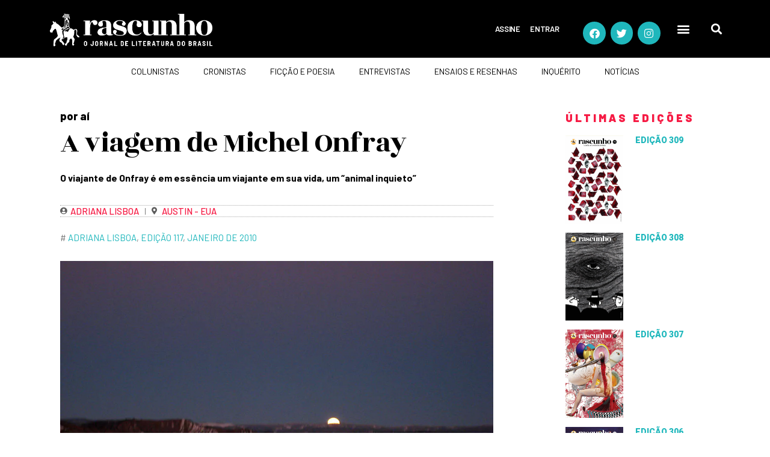

--- FILE ---
content_type: text/html; charset=UTF-8
request_url: https://rascunho.com.br/colunistas/por-ai/a-viagem-de-michel-onfray/
body_size: 25802
content:
<!DOCTYPE html>
<html dir="ltr" lang="pt-BR" prefix="og: https://ogp.me/ns#">
<head>
	<meta charset="UTF-8">
	<meta name="viewport" content="width=device-width, initial-scale=1.0, viewport-fit=cover" />				<meta charset="UTF-8">
		<meta name="viewport" content="width=device-width, initial-scale=1, maximum-scale=1">
		<meta name="format-detection" content="telephone=no">
		<link rel="profile" href="https://gmpg.org/xfn/11">
		<link rel="pingback" href="https://rascunho.com.br/xmlrpc.php">
		<title>A viagem de Michel Onfray - Rascunho</title>

		<!-- All in One SEO 4.9.1 - aioseo.com -->
	<meta name="description" content="O viajante de Onfray é em essência um viajante em sua vida, um “animal inquieto”" />
	<meta name="robots" content="max-image-preview:large" />
	<meta name="author" content="pinit creations"/>
	<link rel="canonical" href="https://rascunho.com.br/colunistas/por-ai/a-viagem-de-michel-onfray/" />
	<meta name="generator" content="All in One SEO (AIOSEO) 4.9.1" />
		<meta property="og:locale" content="pt_BR" />
		<meta property="og:site_name" content="Rascunho - O jornal de literatura do Brasil" />
		<meta property="og:type" content="article" />
		<meta property="og:title" content="A viagem de Michel Onfray - Rascunho" />
		<meta property="og:description" content="O viajante de Onfray é em essência um viajante em sua vida, um “animal inquieto”" />
		<meta property="og:url" content="https://rascunho.com.br/colunistas/por-ai/a-viagem-de-michel-onfray/" />
		<meta property="og:image" content="https://rascunho.com.br/wp-content/uploads/2019/09/logo-rascunho-header-min.png" />
		<meta property="og:image:secure_url" content="https://rascunho.com.br/wp-content/uploads/2019/09/logo-rascunho-header-min.png" />
		<meta property="og:image:width" content="1052" />
		<meta property="og:image:height" content="291" />
		<meta property="article:published_time" content="2010-01-01T12:07:15+00:00" />
		<meta property="article:modified_time" content="2023-12-14T22:17:32+00:00" />
		<meta name="twitter:card" content="summary_large_image" />
		<meta name="twitter:title" content="A viagem de Michel Onfray - Rascunho" />
		<meta name="twitter:description" content="O viajante de Onfray é em essência um viajante em sua vida, um “animal inquieto”" />
		<meta name="twitter:image" content="https://rascunho.com.br/wp-content/uploads/2019/09/logo-rascunho-header-min.png" />
		<script type="application/ld+json" class="aioseo-schema">
			{"@context":"https:\/\/schema.org","@graph":[{"@type":"BlogPosting","@id":"https:\/\/rascunho.com.br\/colunistas\/por-ai\/a-viagem-de-michel-onfray\/#blogposting","name":"A viagem de Michel Onfray - Rascunho","headline":"A viagem de Michel Onfray","author":{"@id":"https:\/\/rascunho.com.br\/author\/pinit-creations\/#author"},"publisher":{"@id":"https:\/\/rascunho.com.br\/#organization"},"image":{"@type":"ImageObject","url":"https:\/\/rascunho.com.br\/wp-content\/uploads\/2012\/01\/Adriana-Lisboa_coluna_117-2.jpg","width":1024,"height":768,"caption":"Para Onfray, o viajante deve \u201cdeixar-se preencher pelo l\u00edquido local, \u00e0 maneira dos vasos comunicantes\u201d"},"datePublished":"2010-01-01T09:07:15-03:00","dateModified":"2023-12-14T19:17:32-03:00","inLanguage":"pt-BR","mainEntityOfPage":{"@id":"https:\/\/rascunho.com.br\/colunistas\/por-ai\/a-viagem-de-michel-onfray\/#webpage"},"isPartOf":{"@id":"https:\/\/rascunho.com.br\/colunistas\/por-ai\/a-viagem-de-michel-onfray\/#webpage"},"articleSection":"Por a\u00ed, Adriana Lisboa, Edi\u00e7\u00e3o 117, Janeiro de 2010, Adriana Lisboa"},{"@type":"BreadcrumbList","@id":"https:\/\/rascunho.com.br\/colunistas\/por-ai\/a-viagem-de-michel-onfray\/#breadcrumblist","itemListElement":[{"@type":"ListItem","@id":"https:\/\/rascunho.com.br#listItem","position":1,"name":"Home","item":"https:\/\/rascunho.com.br","nextItem":{"@type":"ListItem","@id":"https:\/\/rascunho.com.br\/categoria\/colunistas\/#listItem","name":"colunistas"}},{"@type":"ListItem","@id":"https:\/\/rascunho.com.br\/categoria\/colunistas\/#listItem","position":2,"name":"colunistas","item":"https:\/\/rascunho.com.br\/categoria\/colunistas\/","nextItem":{"@type":"ListItem","@id":"https:\/\/rascunho.com.br\/categoria\/colunistas\/por-ai\/#listItem","name":"Por a\u00ed"},"previousItem":{"@type":"ListItem","@id":"https:\/\/rascunho.com.br#listItem","name":"Home"}},{"@type":"ListItem","@id":"https:\/\/rascunho.com.br\/categoria\/colunistas\/por-ai\/#listItem","position":3,"name":"Por a\u00ed","item":"https:\/\/rascunho.com.br\/categoria\/colunistas\/por-ai\/","nextItem":{"@type":"ListItem","@id":"https:\/\/rascunho.com.br\/colunistas\/por-ai\/a-viagem-de-michel-onfray\/#listItem","name":"A viagem de Michel Onfray"},"previousItem":{"@type":"ListItem","@id":"https:\/\/rascunho.com.br\/categoria\/colunistas\/#listItem","name":"colunistas"}},{"@type":"ListItem","@id":"https:\/\/rascunho.com.br\/colunistas\/por-ai\/a-viagem-de-michel-onfray\/#listItem","position":4,"name":"A viagem de Michel Onfray","previousItem":{"@type":"ListItem","@id":"https:\/\/rascunho.com.br\/categoria\/colunistas\/por-ai\/#listItem","name":"Por a\u00ed"}}]},{"@type":"Organization","@id":"https:\/\/rascunho.com.br\/#organization","name":"Rascunho","description":"O jornal de literatura do Brasil","url":"https:\/\/rascunho.com.br\/","logo":{"@type":"ImageObject","url":"https:\/\/rascunho.com.br\/wp-content\/uploads\/2019\/09\/logo-rascunho-header-min.png","@id":"https:\/\/rascunho.com.br\/colunistas\/por-ai\/a-viagem-de-michel-onfray\/#organizationLogo","width":1052,"height":291},"image":{"@id":"https:\/\/rascunho.com.br\/colunistas\/por-ai\/a-viagem-de-michel-onfray\/#organizationLogo"}},{"@type":"Person","@id":"https:\/\/rascunho.com.br\/author\/pinit-creations\/#author","url":"https:\/\/rascunho.com.br\/author\/pinit-creations\/","name":"pinit creations","image":{"@type":"ImageObject","@id":"https:\/\/rascunho.com.br\/colunistas\/por-ai\/a-viagem-de-michel-onfray\/#authorImage","url":"https:\/\/secure.gravatar.com\/avatar\/1ffdba39404d37b3f9db434444abc284758d82aa7297625f2dc14a1db3106ec0?s=96&d=blank&r=g","width":96,"height":96,"caption":"pinit creations"}},{"@type":"WebPage","@id":"https:\/\/rascunho.com.br\/colunistas\/por-ai\/a-viagem-de-michel-onfray\/#webpage","url":"https:\/\/rascunho.com.br\/colunistas\/por-ai\/a-viagem-de-michel-onfray\/","name":"A viagem de Michel Onfray - Rascunho","description":"O viajante de Onfray \u00e9 em ess\u00eancia um viajante em sua vida, um \u201canimal inquieto\u201d","inLanguage":"pt-BR","isPartOf":{"@id":"https:\/\/rascunho.com.br\/#website"},"breadcrumb":{"@id":"https:\/\/rascunho.com.br\/colunistas\/por-ai\/a-viagem-de-michel-onfray\/#breadcrumblist"},"author":{"@id":"https:\/\/rascunho.com.br\/author\/pinit-creations\/#author"},"creator":{"@id":"https:\/\/rascunho.com.br\/author\/pinit-creations\/#author"},"image":{"@type":"ImageObject","url":"https:\/\/rascunho.com.br\/wp-content\/uploads\/2012\/01\/Adriana-Lisboa_coluna_117-2.jpg","@id":"https:\/\/rascunho.com.br\/colunistas\/por-ai\/a-viagem-de-michel-onfray\/#mainImage","width":1024,"height":768,"caption":"Para Onfray, o viajante deve \u201cdeixar-se preencher pelo l\u00edquido local, \u00e0 maneira dos vasos comunicantes\u201d"},"primaryImageOfPage":{"@id":"https:\/\/rascunho.com.br\/colunistas\/por-ai\/a-viagem-de-michel-onfray\/#mainImage"},"datePublished":"2010-01-01T09:07:15-03:00","dateModified":"2023-12-14T19:17:32-03:00"},{"@type":"WebSite","@id":"https:\/\/rascunho.com.br\/#website","url":"https:\/\/rascunho.com.br\/","name":"Rascunho","description":"O jornal de literatura do Brasil","inLanguage":"pt-BR","publisher":{"@id":"https:\/\/rascunho.com.br\/#organization"}}]}
		</script>
		<!-- All in One SEO -->

<link rel='dns-prefetch' href='//www.googletagmanager.com' />
<link rel='dns-prefetch' href='//use.fontawesome.com' />
<link rel='dns-prefetch' href='//fonts.googleapis.com' />
<link rel="alternate" type="application/rss+xml" title="Feed para Rascunho &raquo;" href="https://rascunho.com.br/feed/" />
<link rel="alternate" type="application/rss+xml" title="Feed de comentários para Rascunho &raquo;" href="https://rascunho.com.br/comments/feed/" />
<link rel="alternate" type="application/rss+xml" title="Feed de comentários para Rascunho &raquo; A viagem de Michel Onfray" href="https://rascunho.com.br/colunistas/por-ai/a-viagem-de-michel-onfray/feed/" />
<link rel="alternate" title="oEmbed (JSON)" type="application/json+oembed" href="https://rascunho.com.br/wp-json/oembed/1.0/embed?url=https%3A%2F%2Frascunho.com.br%2Fcolunistas%2Fpor-ai%2Fa-viagem-de-michel-onfray%2F" />
<link rel="alternate" title="oEmbed (XML)" type="text/xml+oembed" href="https://rascunho.com.br/wp-json/oembed/1.0/embed?url=https%3A%2F%2Frascunho.com.br%2Fcolunistas%2Fpor-ai%2Fa-viagem-de-michel-onfray%2F&#038;format=xml" />
		<style>
			.lazyload,
			.lazyloading {
				max-width: 100%;
			}
		</style>
		<style id='wp-img-auto-sizes-contain-inline-css' type='text/css'>
img:is([sizes=auto i],[sizes^="auto," i]){contain-intrinsic-size:3000px 1500px}
/*# sourceURL=wp-img-auto-sizes-contain-inline-css */
</style>

<link rel='stylesheet' id='wc-blocks-integration-css' href='https://rascunho.com.br/wp-content/plugins/woocommerce-subscriptions/vendor/woocommerce/subscriptions-core/build/index.css?ver=4.1.0' type='text/css' media='all' />
<style id='wp-emoji-styles-inline-css' type='text/css'>

	img.wp-smiley, img.emoji {
		display: inline !important;
		border: none !important;
		box-shadow: none !important;
		height: 1em !important;
		width: 1em !important;
		margin: 0 0.07em !important;
		vertical-align: -0.1em !important;
		background: none !important;
		padding: 0 !important;
	}
/*# sourceURL=wp-emoji-styles-inline-css */
</style>
<style id='font-awesome-svg-styles-default-inline-css' type='text/css'>
.svg-inline--fa {
  display: inline-block;
  height: 1em;
  overflow: visible;
  vertical-align: -.125em;
}
/*# sourceURL=font-awesome-svg-styles-default-inline-css */
</style>
<link rel='stylesheet' id='font-awesome-svg-styles-css' href='https://rascunho.com.br/wp-content/uploads/font-awesome/v5.13.0/css/svg-with-js.css' type='text/css' media='all' />
<style id='font-awesome-svg-styles-inline-css' type='text/css'>
   .wp-block-font-awesome-icon svg::before,
   .wp-rich-text-font-awesome-icon svg::before {content: unset;}
/*# sourceURL=font-awesome-svg-styles-inline-css */
</style>
<link rel='stylesheet' id='contact-form-7-css' href='https://rascunho.com.br/wp-content/plugins/contact-form-7/includes/css/styles.css?ver=6.1.4' type='text/css' media='all' />
<link rel='stylesheet' id='walcf7-datepicker-css-css' href='https://rascunho.com.br/wp-content/plugins/date-time-picker-for-contact-form-7/assets/css/jquery.datetimepicker.min.css?ver=1.0.0' type='text/css' media='all' />
<link rel='stylesheet' id='som_lost_password_style-css' href='https://rascunho.com.br/wp-content/plugins/frontend-reset-password/assets/css/password-lost.css?ver=5dbc44c3ac817588e152559985faaf47' type='text/css' media='all' />
<link rel='stylesheet' id='wpa-css-css' href='https://rascunho.com.br/wp-content/plugins/honeypot/includes/css/wpa.css?ver=2.3.04' type='text/css' media='all' />
<link rel='stylesheet' id='woocommerce-layout-css' href='https://rascunho.com.br/wp-content/plugins/woocommerce/assets/css/woocommerce-layout.css?ver=7.3.0' type='text/css' media='all' />
<link rel='stylesheet' id='woocommerce-smallscreen-css' href='https://rascunho.com.br/wp-content/plugins/woocommerce/assets/css/woocommerce-smallscreen.css?ver=7.3.0' type='text/css' media='only screen and (max-width: 768px)' />
<link rel='stylesheet' id='woocommerce-general-css' href='https://rascunho.com.br/wp-content/plugins/woocommerce/assets/css/woocommerce.css?ver=7.3.0' type='text/css' media='all' />
<style id='woocommerce-inline-inline-css' type='text/css'>
.woocommerce form .form-row .required { visibility: visible; }
/*# sourceURL=woocommerce-inline-inline-css */
</style>
<link rel='stylesheet' id='woo_conditional_payments_css-css' href='https://rascunho.com.br/wp-content/plugins/conditional-payments-for-woocommerce/frontend/css/woo-conditional-payments.css?ver=3.3.0' type='text/css' media='all' />
<link rel='stylesheet' id='font-awesome-official-css' href='https://use.fontawesome.com/releases/v5.13.0/css/all.css' type='text/css' media='all' integrity="sha384-Bfad6CLCknfcloXFOyFnlgtENryhrpZCe29RTifKEixXQZ38WheV+i/6YWSzkz3V" crossorigin="anonymous" />
<link rel='stylesheet' id='elementor-frontend-css' href='https://rascunho.com.br/wp-content/plugins/elementor/assets/css/frontend.min.css?ver=3.33.2' type='text/css' media='all' />
<link rel='stylesheet' id='widget-nav-menu-css' href='https://rascunho.com.br/wp-content/plugins/elementor-pro/assets/css/widget-nav-menu.min.css?ver=3.33.2' type='text/css' media='all' />
<link rel='stylesheet' id='e-animation-shrink-css' href='https://rascunho.com.br/wp-content/plugins/elementor/assets/lib/animations/styles/e-animation-shrink.min.css?ver=3.33.2' type='text/css' media='all' />
<link rel='stylesheet' id='widget-social-icons-css' href='https://rascunho.com.br/wp-content/plugins/elementor/assets/css/widget-social-icons.min.css?ver=3.33.2' type='text/css' media='all' />
<link rel='stylesheet' id='e-apple-webkit-css' href='https://rascunho.com.br/wp-content/plugins/elementor/assets/css/conditionals/apple-webkit.min.css?ver=3.33.2' type='text/css' media='all' />
<link rel='stylesheet' id='widget-search-form-css' href='https://rascunho.com.br/wp-content/plugins/elementor-pro/assets/css/widget-search-form.min.css?ver=3.33.2' type='text/css' media='all' />
<link rel='stylesheet' id='elementor-icons-shared-0-css' href='https://rascunho.com.br/wp-content/plugins/elementor/assets/lib/font-awesome/css/fontawesome.min.css?ver=5.15.3' type='text/css' media='all' />
<link rel='stylesheet' id='elementor-icons-fa-solid-css' href='https://rascunho.com.br/wp-content/plugins/elementor/assets/lib/font-awesome/css/solid.min.css?ver=5.15.3' type='text/css' media='all' />
<link rel='stylesheet' id='e-sticky-css' href='https://rascunho.com.br/wp-content/plugins/elementor-pro/assets/css/modules/sticky.min.css?ver=3.33.2' type='text/css' media='all' />
<link rel='stylesheet' id='widget-divider-css' href='https://rascunho.com.br/wp-content/plugins/elementor/assets/css/widget-divider.min.css?ver=3.33.2' type='text/css' media='all' />
<link rel='stylesheet' id='widget-image-css' href='https://rascunho.com.br/wp-content/plugins/elementor/assets/css/widget-image.min.css?ver=3.33.2' type='text/css' media='all' />
<link rel='stylesheet' id='widget-heading-css' href='https://rascunho.com.br/wp-content/plugins/elementor/assets/css/widget-heading.min.css?ver=3.33.2' type='text/css' media='all' />
<link rel='stylesheet' id='widget-spacer-css' href='https://rascunho.com.br/wp-content/plugins/elementor/assets/css/widget-spacer.min.css?ver=3.33.2' type='text/css' media='all' />
<link rel='stylesheet' id='widget-post-info-css' href='https://rascunho.com.br/wp-content/plugins/elementor-pro/assets/css/widget-post-info.min.css?ver=3.33.2' type='text/css' media='all' />
<link rel='stylesheet' id='widget-icon-list-css' href='https://rascunho.com.br/wp-content/plugins/elementor/assets/css/widget-icon-list.min.css?ver=3.33.2' type='text/css' media='all' />
<link rel='stylesheet' id='elementor-icons-fa-regular-css' href='https://rascunho.com.br/wp-content/plugins/elementor/assets/lib/font-awesome/css/regular.min.css?ver=5.15.3' type='text/css' media='all' />
<link rel='stylesheet' id='widget-share-buttons-css' href='https://rascunho.com.br/wp-content/plugins/elementor-pro/assets/css/widget-share-buttons.min.css?ver=3.33.2' type='text/css' media='all' />
<link rel='stylesheet' id='elementor-icons-fa-brands-css' href='https://rascunho.com.br/wp-content/plugins/elementor/assets/lib/font-awesome/css/brands.min.css?ver=5.15.3' type='text/css' media='all' />
<link rel='stylesheet' id='widget-posts-css' href='https://rascunho.com.br/wp-content/plugins/elementor-pro/assets/css/widget-posts.min.css?ver=3.33.2' type='text/css' media='all' />
<link rel='stylesheet' id='elementor-icons-css' href='https://rascunho.com.br/wp-content/plugins/elementor/assets/lib/eicons/css/elementor-icons.min.css?ver=5.44.0' type='text/css' media='all' />
<link rel='stylesheet' id='elementor-post-1810-css' href='https://rascunho.com.br/wp-content/uploads/elementor/css/post-1810.css?ver=1769484523' type='text/css' media='all' />
<link rel='stylesheet' id='elementor-post-1533-css' href='https://rascunho.com.br/wp-content/uploads/elementor/css/post-1533.css?ver=1769484524' type='text/css' media='all' />
<link rel='stylesheet' id='elementor-post-1650-css' href='https://rascunho.com.br/wp-content/uploads/elementor/css/post-1650.css?ver=1769484524' type='text/css' media='all' />
<link rel='stylesheet' id='elementor-post-1503-css' href='https://rascunho.com.br/wp-content/uploads/elementor/css/post-1503.css?ver=1769484537' type='text/css' media='all' />
<link rel='stylesheet' id='wpgdprc-front-css-css' href='https://rascunho.com.br/wp-content/plugins/wp-gdpr-compliance/Assets/css/front.css?ver=1674137176' type='text/css' media='all' />
<style id='wpgdprc-front-css-inline-css' type='text/css'>
:root{--wp-gdpr--bar--background-color: #000000;--wp-gdpr--bar--color: #ffffff;--wp-gdpr--button--background-color: #ffffff;--wp-gdpr--button--background-color--darken: #d8d8d8;--wp-gdpr--button--color: #ffffff;}
/*# sourceURL=wpgdprc-front-css-inline-css */
</style>
<link rel='stylesheet' id='femme-font-google_fonts-css' href='https://fonts.googleapis.com/css?family=PT+Serif:400,400italic,700,700italic|Barlow:100,100italic,200,200italic,300,300italic,400,400italic,500,500italic,600,600italic,700,700italic,800,800italic,900,900italic|EB+Garamond:400,400italic,500,500italic,600,600italic,700,700italic,800,800italic|Rozha+One:400,400italic|Oswald:300,400,500,600&#038;subset=latin,latin-ext' type='text/css' media='all' />
<link rel='stylesheet' id='icons-css' href='https://rascunho.com.br/wp-content/themes/femme/css/font-icons/css/fontello-embedded.css' type='text/css' media='all' />
<link rel='stylesheet' id='femme-main-css' href='https://rascunho.com.br/wp-content/themes/femme/style.css' type='text/css' media='all' />
<style id='femme-main-inline-css' type='text/css'>
.post-navigation .nav-previous a .nav-arrow { background-image: url(https://rascunho.com.br/wp-content/webp-express/webp-images/themes/femme/images/no-image.jpg.webp); }.post-navigation .nav-next a .nav-arrow { background-image: url(https://rascunho.com.br/wp-content/webp-express/webp-images/uploads/2012/01/Claudio-Magris_RM_117-2-370x248.jpg.webp); }
/*# sourceURL=femme-main-inline-css */
</style>
<link rel='stylesheet' id='femme-styles-css' href='https://rascunho.com.br/wp-content/themes/femme/css/__styles.css' type='text/css' media='all' />
<link rel='stylesheet' id='femme-colors-css' href='https://rascunho.com.br/wp-content/themes/femme/css/__colors.css' type='text/css' media='all' />
<link rel='stylesheet' id='mediaelement-css' href='https://rascunho.com.br/wp-includes/js/mediaelement/mediaelementplayer-legacy.min.css?ver=4.2.17' type='text/css' media='all' />
<link rel='stylesheet' id='wp-mediaelement-css' href='https://rascunho.com.br/wp-includes/js/mediaelement/wp-mediaelement.min.css?ver=5dbc44c3ac817588e152559985faaf47' type='text/css' media='all' />
<link rel='stylesheet' id='femme-responsive-css' href='https://rascunho.com.br/wp-content/themes/femme/css/responsive.css' type='text/css' media='all' />
<link rel='stylesheet' id='ecs-styles-css' href='https://rascunho.com.br/wp-content/plugins/ele-custom-skin/assets/css/ecs-style.css?ver=3.1.9' type='text/css' media='all' />
<link rel='stylesheet' id='elementor-post-2707-css' href='https://rascunho.com.br/wp-content/uploads/elementor/css/post-2707.css?ver=1649927144' type='text/css' media='all' />
<link rel='stylesheet' id='elementor-post-2617-css' href='https://rascunho.com.br/wp-content/uploads/elementor/css/post-2617.css?ver=1760621259' type='text/css' media='all' />
<link rel='stylesheet' id='elementor-post-2563-css' href='https://rascunho.com.br/wp-content/uploads/elementor/css/post-2563.css?ver=1658424724' type='text/css' media='all' />
<link rel='stylesheet' id='elementor-post-2723-css' href='https://rascunho.com.br/wp-content/uploads/elementor/css/post-2723.css?ver=1649927117' type='text/css' media='all' />
<link rel='stylesheet' id='elementor-post-35865-css' href='https://rascunho.com.br/wp-content/uploads/elementor/css/post-35865.css?ver=1656247942' type='text/css' media='all' />
<link rel='stylesheet' id='elementor-post-55651-css' href='https://rascunho.com.br/wp-content/uploads/elementor/css/post-55651.css?ver=1658424877' type='text/css' media='all' />
<link rel='stylesheet' id='elementor-post-55827-css' href='https://rascunho.com.br/wp-content/uploads/elementor/css/post-55827.css?ver=1649927089' type='text/css' media='all' />
<link rel='stylesheet' id='elementor-post-55992-css' href='https://rascunho.com.br/wp-content/uploads/elementor/css/post-55992.css?ver=1658424548' type='text/css' media='all' />
<link rel='stylesheet' id='elementor-post-56084-css' href='https://rascunho.com.br/wp-content/uploads/elementor/css/post-56084.css?ver=1760623847' type='text/css' media='all' />
<link rel='stylesheet' id='font-awesome-official-v4shim-css' href='https://use.fontawesome.com/releases/v5.13.0/css/v4-shims.css' type='text/css' media='all' integrity="sha384-/7iOrVBege33/9vHFYEtviVcxjUsNCqyeMnlW/Ms+PH8uRdFkKFmqf9CbVAN0Qef" crossorigin="anonymous" />
<style id='font-awesome-official-v4shim-inline-css' type='text/css'>
@font-face {
font-family: "FontAwesome";
font-display: block;
src: url("https://use.fontawesome.com/releases/v5.13.0/webfonts/fa-brands-400.eot"),
		url("https://use.fontawesome.com/releases/v5.13.0/webfonts/fa-brands-400.eot?#iefix") format("embedded-opentype"),
		url("https://use.fontawesome.com/releases/v5.13.0/webfonts/fa-brands-400.woff2") format("woff2"),
		url("https://use.fontawesome.com/releases/v5.13.0/webfonts/fa-brands-400.woff") format("woff"),
		url("https://use.fontawesome.com/releases/v5.13.0/webfonts/fa-brands-400.ttf") format("truetype"),
		url("https://use.fontawesome.com/releases/v5.13.0/webfonts/fa-brands-400.svg#fontawesome") format("svg");
}

@font-face {
font-family: "FontAwesome";
font-display: block;
src: url("https://use.fontawesome.com/releases/v5.13.0/webfonts/fa-solid-900.eot"),
		url("https://use.fontawesome.com/releases/v5.13.0/webfonts/fa-solid-900.eot?#iefix") format("embedded-opentype"),
		url("https://use.fontawesome.com/releases/v5.13.0/webfonts/fa-solid-900.woff2") format("woff2"),
		url("https://use.fontawesome.com/releases/v5.13.0/webfonts/fa-solid-900.woff") format("woff"),
		url("https://use.fontawesome.com/releases/v5.13.0/webfonts/fa-solid-900.ttf") format("truetype"),
		url("https://use.fontawesome.com/releases/v5.13.0/webfonts/fa-solid-900.svg#fontawesome") format("svg");
}

@font-face {
font-family: "FontAwesome";
font-display: block;
src: url("https://use.fontawesome.com/releases/v5.13.0/webfonts/fa-regular-400.eot"),
		url("https://use.fontawesome.com/releases/v5.13.0/webfonts/fa-regular-400.eot?#iefix") format("embedded-opentype"),
		url("https://use.fontawesome.com/releases/v5.13.0/webfonts/fa-regular-400.woff2") format("woff2"),
		url("https://use.fontawesome.com/releases/v5.13.0/webfonts/fa-regular-400.woff") format("woff"),
		url("https://use.fontawesome.com/releases/v5.13.0/webfonts/fa-regular-400.ttf") format("truetype"),
		url("https://use.fontawesome.com/releases/v5.13.0/webfonts/fa-regular-400.svg#fontawesome") format("svg");
unicode-range: U+F004-F005,U+F007,U+F017,U+F022,U+F024,U+F02E,U+F03E,U+F044,U+F057-F059,U+F06E,U+F070,U+F075,U+F07B-F07C,U+F080,U+F086,U+F089,U+F094,U+F09D,U+F0A0,U+F0A4-F0A7,U+F0C5,U+F0C7-F0C8,U+F0E0,U+F0EB,U+F0F3,U+F0F8,U+F0FE,U+F111,U+F118-F11A,U+F11C,U+F133,U+F144,U+F146,U+F14A,U+F14D-F14E,U+F150-F152,U+F15B-F15C,U+F164-F165,U+F185-F186,U+F191-F192,U+F1AD,U+F1C1-F1C9,U+F1CD,U+F1D8,U+F1E3,U+F1EA,U+F1F6,U+F1F9,U+F20A,U+F247-F249,U+F24D,U+F254-F25B,U+F25D,U+F267,U+F271-F274,U+F279,U+F28B,U+F28D,U+F2B5-F2B6,U+F2B9,U+F2BB,U+F2BD,U+F2C1-F2C2,U+F2D0,U+F2D2,U+F2DC,U+F2ED,U+F328,U+F358-F35B,U+F3A5,U+F3D1,U+F410,U+F4AD;
}
/*# sourceURL=font-awesome-official-v4shim-inline-css */
</style>
<link rel='stylesheet' id='elementor-gf-roboto-css' href='https://fonts.googleapis.com/css?family=Roboto:100,100italic,200,200italic,300,300italic,400,400italic,500,500italic,600,600italic,700,700italic,800,800italic,900,900italic&#038;display=auto' type='text/css' media='all' />
<link rel='stylesheet' id='elementor-gf-robotoslab-css' href='https://fonts.googleapis.com/css?family=Roboto+Slab:100,100italic,200,200italic,300,300italic,400,400italic,500,500italic,600,600italic,700,700italic,800,800italic,900,900italic&#038;display=auto' type='text/css' media='all' />
<link rel='stylesheet' id='elementor-gf-barlow-css' href='https://fonts.googleapis.com/css?family=Barlow:100,100italic,200,200italic,300,300italic,400,400italic,500,500italic,600,600italic,700,700italic,800,800italic,900,900italic&#038;display=auto' type='text/css' media='all' />
<link rel='stylesheet' id='elementor-gf-rozhaone-css' href='https://fonts.googleapis.com/css?family=Rozha+One:100,100italic,200,200italic,300,300italic,400,400italic,500,500italic,600,600italic,700,700italic,800,800italic,900,900italic&#038;display=auto' type='text/css' media='all' />
<link rel='stylesheet' id='elementor-gf-ebgaramond-css' href='https://fonts.googleapis.com/css?family=EB+Garamond:100,100italic,200,200italic,300,300italic,400,400italic,500,500italic,600,600italic,700,700italic,800,800italic,900,900italic&#038;display=auto' type='text/css' media='all' />
<link rel='stylesheet' id='elementor-gf-barlowsemicondensed-css' href='https://fonts.googleapis.com/css?family=Barlow+Semi+Condensed:100,100italic,200,200italic,300,300italic,400,400italic,500,500italic,600,600italic,700,700italic,800,800italic,900,900italic&#038;display=auto' type='text/css' media='all' />
<script type="text/javascript" src="https://rascunho.com.br/wp-includes/js/jquery/jquery.min.js?ver=3.7.1" id="jquery-core-js"></script>
<script type="text/javascript" src="https://rascunho.com.br/wp-includes/js/jquery/jquery-migrate.min.js?ver=3.4.1" id="jquery-migrate-js"></script>
<script type="text/javascript" src="https://rascunho.com.br/wp-content/plugins/flowpaper-lite-pdf-flipbook/assets/lity/lity.min.js" id="lity-js-js"></script>
<script type="text/javascript" id="woo-conditional-payments-js-js-extra">
/* <![CDATA[ */
var conditional_payments_settings = {"name_address_fields":[],"disable_payment_method_trigger":""};
//# sourceURL=woo-conditional-payments-js-js-extra
/* ]]> */
</script>
<script type="text/javascript" src="https://rascunho.com.br/wp-content/plugins/conditional-payments-for-woocommerce/frontend/js/woo-conditional-payments.js?ver=3.3.0" id="woo-conditional-payments-js-js"></script>

<!-- Snippet da etiqueta do Google (gtag.js) adicionado pelo Site Kit -->
<!-- Snippet do Google Análises adicionado pelo Site Kit -->
<script type="text/javascript" src="https://www.googletagmanager.com/gtag/js?id=GT-5MJP2SN" id="google_gtagjs-js" async></script>
<script type="text/javascript" id="google_gtagjs-js-after">
/* <![CDATA[ */
window.dataLayer = window.dataLayer || [];function gtag(){dataLayer.push(arguments);}
gtag("set","linker",{"domains":["rascunho.com.br"]});
gtag("js", new Date());
gtag("set", "developer_id.dZTNiMT", true);
gtag("config", "GT-5MJP2SN");
//# sourceURL=google_gtagjs-js-after
/* ]]> */
</script>
<script type="text/javascript" id="ecs_ajax_load-js-extra">
/* <![CDATA[ */
var ecs_ajax_params = {"ajaxurl":"https://rascunho.com.br/wp-admin/admin-ajax.php","posts":"{\"page\":0,\"name\":\"a-viagem-de-michel-onfray\",\"category_name\":\"colunistas\\/por-ai\",\"error\":\"\",\"m\":\"\",\"p\":0,\"post_parent\":\"\",\"subpost\":\"\",\"subpost_id\":\"\",\"attachment\":\"\",\"attachment_id\":0,\"pagename\":\"\",\"page_id\":0,\"second\":\"\",\"minute\":\"\",\"hour\":\"\",\"day\":0,\"monthnum\":0,\"year\":0,\"w\":0,\"tag\":\"\",\"cat\":\"\",\"tag_id\":\"\",\"author\":\"\",\"author_name\":\"\",\"feed\":\"\",\"tb\":\"\",\"paged\":0,\"meta_key\":\"\",\"meta_value\":\"\",\"preview\":\"\",\"s\":\"\",\"sentence\":\"\",\"title\":\"\",\"fields\":\"all\",\"menu_order\":\"\",\"embed\":\"\",\"category__in\":[],\"category__not_in\":[],\"category__and\":[],\"post__in\":[],\"post__not_in\":[],\"post_name__in\":[],\"tag__in\":[],\"tag__not_in\":[],\"tag__and\":[],\"tag_slug__in\":[],\"tag_slug__and\":[],\"post_parent__in\":[],\"post_parent__not_in\":[],\"author__in\":[],\"author__not_in\":[],\"search_columns\":[],\"ignore_sticky_posts\":false,\"suppress_filters\":false,\"cache_results\":true,\"update_post_term_cache\":true,\"update_menu_item_cache\":false,\"lazy_load_term_meta\":true,\"update_post_meta_cache\":true,\"post_type\":\"\",\"posts_per_page\":10,\"nopaging\":false,\"comments_per_page\":\"30\",\"no_found_rows\":false,\"order\":\"DESC\"}"};
//# sourceURL=ecs_ajax_load-js-extra
/* ]]> */
</script>
<script type="text/javascript" src="https://rascunho.com.br/wp-content/plugins/ele-custom-skin/assets/js/ecs_ajax_pagination.js?ver=3.1.9" id="ecs_ajax_load-js"></script>
<script type="text/javascript" id="wpgdprc-front-js-js-extra">
/* <![CDATA[ */
var wpgdprcFront = {"ajaxUrl":"https://rascunho.com.br/wp-admin/admin-ajax.php","ajaxNonce":"71c9a3e849","ajaxArg":"security","pluginPrefix":"wpgdprc","blogId":"1","isMultiSite":"","locale":"pt_BR","showSignUpModal":"","showFormModal":"","cookieName":"wpgdprc-consent","consentVersion":"","path":"/","prefix":"wpgdprc"};
//# sourceURL=wpgdprc-front-js-js-extra
/* ]]> */
</script>
<script type="text/javascript" src="https://rascunho.com.br/wp-content/plugins/wp-gdpr-compliance/Assets/js/front.min.js?ver=1674137176" id="wpgdprc-front-js-js"></script>
<script type="text/javascript" src="https://rascunho.com.br/wp-content/plugins/ele-custom-skin/assets/js/ecs.js?ver=3.1.9" id="ecs-script-js"></script>
<link rel="https://api.w.org/" href="https://rascunho.com.br/wp-json/" /><link rel="alternate" title="JSON" type="application/json" href="https://rascunho.com.br/wp-json/wp/v2/posts/6613" /><link rel="EditURI" type="application/rsd+xml" title="RSD" href="https://rascunho.com.br/xmlrpc.php?rsd" />
<style>
.som-password-error-message,
.som-password-sent-message {
	background-color: #2679ce;
	border-color: #2679ce;
}
</style>
<meta name="generator" content="Site Kit by Google 1.171.0" /><!-- Global site tag (gtag.js) - Google Analytics -->
<script async src="https://www.googletagmanager.com/gtag/js?id=UA-179055455-1"></script>
<script>
  window.dataLayer = window.dataLayer || [];
  function gtag(){dataLayer.push(arguments);}
  gtag('js', new Date());

  gtag('config', 'UA-179055455-1');
</script>

<script data-ad-client="ca-pub-1939467258125724" async src="https://pagead2.googlesyndication.com/pagead/js/adsbygoogle.js"></script>

<script src="https://config.metomic.io/config.js?id=prj:bdee49c3-4508-4ccc-b2cf-348877b967af" crossorigin charset="utf-8"></script>
<script src="https://consent-manager.metomic.io/embed.js" crossorigin charset="utf-8"></script>

<!-- Google tag (gtag.js) -->
<script async src="https://www.googletagmanager.com/gtag/js?id=G-5D739J77Q2">
</script>
<script>
  window.dataLayer = window.dataLayer || [];
  function gtag(){dataLayer.push(arguments);}
  gtag('js', new Date());

  gtag('config', 'G-5D739J77Q2');
</script>		<script>
			document.documentElement.className = document.documentElement.className.replace('no-js', 'js');
		</script>
			<noscript><style>.woocommerce-product-gallery{ opacity: 1 !important; }</style></noscript>
	<meta name="google-site-verification" content="uy2O08Dpi6Vd1fM5Z1iugvD-7NommQmCY4XXUbAkyr0"><meta name="generator" content="Elementor 3.33.2; features: additional_custom_breakpoints; settings: css_print_method-external, google_font-enabled, font_display-auto">
			<style>
				.e-con.e-parent:nth-of-type(n+4):not(.e-lazyloaded):not(.e-no-lazyload),
				.e-con.e-parent:nth-of-type(n+4):not(.e-lazyloaded):not(.e-no-lazyload) * {
					background-image: none !important;
				}
				@media screen and (max-height: 1024px) {
					.e-con.e-parent:nth-of-type(n+3):not(.e-lazyloaded):not(.e-no-lazyload),
					.e-con.e-parent:nth-of-type(n+3):not(.e-lazyloaded):not(.e-no-lazyload) * {
						background-image: none !important;
					}
				}
				@media screen and (max-height: 640px) {
					.e-con.e-parent:nth-of-type(n+2):not(.e-lazyloaded):not(.e-no-lazyload),
					.e-con.e-parent:nth-of-type(n+2):not(.e-lazyloaded):not(.e-no-lazyload) * {
						background-image: none !important;
					}
				}
			</style>
			<style type="text/css" id="custom-background-css">
body.custom-background { background-color: #f5f5f5; }
</style>
	<link rel="icon" href="https://rascunho.com.br/wp-content/uploads/2019/07/cropped-icone-512-32x32.jpg" sizes="32x32" />
<link rel="icon" href="https://rascunho.com.br/wp-content/uploads/2019/07/cropped-icone-512-192x192.jpg" sizes="192x192" />
<link rel="apple-touch-icon" href="https://rascunho.com.br/wp-content/uploads/2019/07/cropped-icone-512-180x180.jpg" />
<meta name="msapplication-TileImage" content="https://rascunho.com.br/wp-content/uploads/2019/07/cropped-icone-512-270x270.jpg" />
		<style type="text/css" id="wp-custom-css">
			.fa-lock {
	color: red;
	font-size: 15px;
	padding-right: 10px;
}

em, i { 
font-family: inherit;
}

.single .fa-lock, nav .fa-lock {
	display: none;
}

@media screen and (min-width: 800px) {
  
	.banner-publicidade-mobile {
		display: none;
	}
}

.woocommerce.columns-2 ul.products li.product { 
    width:100% 
}

.woocommerce-MyAccount-navigation-link--downloads, .woocommerce-MyAccount-navigation-link--edit-address, .woocommerce-MyAccount-navigation-link--orders {
	display: none;
}

.addresses {
	display: block;
}

.post-box-trecho {
  display: flex;
  flex-direction: column;
  justify-content: flex-end;
  align-items: flex-start;
	border-top: 3px solid #cd1719;
	border-bottom: 3px solid #cd1719;
	margin: 40px 0px 40px 0px;
}

.post-box-trecho p {
font-family: inherit;
font-style: italic;
font-weight: 600;
font-size: 26px;
line-height:29px;
margin: 20px 0px 20px 0px;
}

.post-box {
  border: 1px solid #1e140a;
  padding: 15px 25px 0 15px;
  margin: 10px 0px 0px 0px;
}

.post-box p {
font-family: "Barlow", Sans-serif;
font-weight: 400;
font-size: 15px;
line-height:18px;
letter-spacing: 0px;
}


.thumb img {
object-fit: cover;

  width: 100px;
  height: 100px;
}


.elementor-widget-ele-loop-item, .elementor-widget-ele-loop-item > .elementor-widget-container, .elementor-element-edit-mode.elementor-widget-ele-loop-item, .elementor-element-edit-mode.elementor-widget-ele-loop-item > .elementor-widget-container {
height: auto !important;
}

.single .woocommerce h2 {
	display: none;
}

.single .woocommerce form .form-row input.input-text {
	height: 45px;
}

.woocommerce-MyAccount-navigation-link--downloads {
	display: none!important;
}


.woocommerce div.product form.cart div.quantity, .woocommerce-page div.product form.cart div.quantity {
	display: none!important;
}

.change_payment_method {
	display: none;
}

.post-45912, .page-id-1398 .post-46143, .page-id-1398 .fa-lock .woocommerce-notices-wrapper, .cart_totals h2, .woocommerce-cart-form button, .blockOverlay 
{
	display: none!important;
}

.elementor-image a {
	font-size: 0!important;
}

img.emoji {
width: 18px!important;
    padding-top: 5px!important;
	display: none!important
}
		
		#ship-to-different-address, .woocommerce-customer-details .woocommerce-column--shipping-address {
			display: none!important;
	}

.elementor-heading-title a::before {
    display: none !important;
    content: "" !important;
}
		</style>
		</head>
<body data-rsssl=1 class="wp-singular post-template-default single single-post postid-6613 single-format-standard custom-background wp-custom-logo wp-theme-femme theme-femme woocommerce-no-js body_tag scheme_default blog_mode_post body_style_wide is_single sidebar_hide expand_content header_type_custom header_style_header-custom-1845 header_position_default header_mobile_disabled menu_style_top no_layout elementor-default elementor-template-full-width elementor-kit-1810 elementor-page-1503">
		<header data-elementor-type="header" data-elementor-id="1533" class="elementor elementor-1533 elementor-location-header" data-elementor-post-type="elementor_library">
					<section class="elementor-section elementor-top-section elementor-element elementor-element-27d8454 elementor-section-boxed elementor-section-height-default elementor-section-height-default" data-id="27d8454" data-element_type="section" data-settings="{&quot;background_background&quot;:&quot;classic&quot;,&quot;sticky&quot;:&quot;top&quot;,&quot;sticky_effects_offset&quot;:100,&quot;sticky_on&quot;:[&quot;desktop&quot;,&quot;tablet&quot;,&quot;mobile&quot;],&quot;sticky_offset&quot;:0,&quot;sticky_anchor_link_offset&quot;:0}">
							<div class="elementor-background-overlay"></div>
							<div class="elementor-container elementor-column-gap-default">
					<div class="elementor-column elementor-col-20 elementor-top-column elementor-element elementor-element-d7c4115" data-id="d7c4115" data-element_type="column" data-settings="{&quot;background_background&quot;:&quot;classic&quot;}">
			<div class="elementor-widget-wrap elementor-element-populated">
						<div class="elementor-element elementor-element-76816b2 elementor-widget elementor-widget-html" data-id="76816b2" data-element_type="widget" data-widget_type="html.default">
				<div class="elementor-widget-container">
					<a href="https://rascunho.com.br/" title="logo">
    <div class="header">
        <img data-src="https://rascunho.com.br/wp-content/webp-express/webp-images/uploads/2021/03/logo-rascunho-head-branco-2021.png.webp"  src="[data-uri]" class="lazyload" style="--smush-placeholder-width: 1233px; --smush-placeholder-aspect-ratio: 1233/239;">
    </div>
</a>				</div>
				</div>
					</div>
		</div>
				<div class="elementor-column elementor-col-20 elementor-top-column elementor-element elementor-element-8230736 elementor-hidden-phone" data-id="8230736" data-element_type="column">
			<div class="elementor-widget-wrap elementor-element-populated">
						<div class="elementor-element elementor-element-10a9842 elementor-nav-menu__align-end elementor-nav-menu--dropdown-none elementor-hidden-phone elementor-widget elementor-widget-nav-menu" data-id="10a9842" data-element_type="widget" data-settings="{&quot;submenu_icon&quot;:{&quot;value&quot;:&quot;&lt;i class=\&quot;\&quot; aria-hidden=\&quot;true\&quot;&gt;&lt;\/i&gt;&quot;,&quot;library&quot;:&quot;&quot;},&quot;layout&quot;:&quot;horizontal&quot;}" data-widget_type="nav-menu.default">
				<div class="elementor-widget-container">
								<nav aria-label="Menu" class="elementor-nav-menu--main elementor-nav-menu__container elementor-nav-menu--layout-horizontal e--pointer-none">
				<ul id="menu-1-10a9842" class="elementor-nav-menu"><li class="nmr-logged-out menu-item menu-item-type-post_type menu-item-object-page menu-item-1425"><a href="https://rascunho.com.br/assine/" class="elementor-item"><i class="fa fa-lock" aria-hidden="true"></i> Assine</a></li>
<li class="nmr-logged-out menu-item menu-item-type-post_type menu-item-object-page menu-item-1422"><a href="https://rascunho.com.br/login/" class="elementor-item">Entrar</a></li>
</ul>			</nav>
						<nav class="elementor-nav-menu--dropdown elementor-nav-menu__container" aria-hidden="true">
				<ul id="menu-2-10a9842" class="elementor-nav-menu"><li class="nmr-logged-out menu-item menu-item-type-post_type menu-item-object-page menu-item-1425"><a href="https://rascunho.com.br/assine/" class="elementor-item" tabindex="-1"><i class="fa fa-lock" aria-hidden="true"></i> Assine</a></li>
<li class="nmr-logged-out menu-item menu-item-type-post_type menu-item-object-page menu-item-1422"><a href="https://rascunho.com.br/login/" class="elementor-item" tabindex="-1">Entrar</a></li>
</ul>			</nav>
						</div>
				</div>
					</div>
		</div>
				<div class="elementor-column elementor-col-20 elementor-top-column elementor-element elementor-element-d0b38cf elementor-hidden-phone" data-id="d0b38cf" data-element_type="column">
			<div class="elementor-widget-wrap elementor-element-populated">
						<div class="elementor-element elementor-element-0109f04 elementor-shape-circle e-grid-align-right elementor-hidden-phone elementor-grid-0 elementor-widget elementor-widget-social-icons" data-id="0109f04" data-element_type="widget" data-widget_type="social-icons.default">
				<div class="elementor-widget-container">
							<div class="elementor-social-icons-wrapper elementor-grid" role="list">
							<span class="elementor-grid-item" role="listitem">
					<a class="elementor-icon elementor-social-icon elementor-social-icon-facebook elementor-animation-shrink elementor-repeater-item-f2d1bf7" href="https://www.facebook.com/jornalrascunho/" target="_blank">
						<span class="elementor-screen-only">Facebook</span>
						<i aria-hidden="true" class="fab fa-facebook"></i>					</a>
				</span>
							<span class="elementor-grid-item" role="listitem">
					<a class="elementor-icon elementor-social-icon elementor-social-icon-twitter elementor-animation-shrink elementor-repeater-item-c01ed51" href="https://twitter.com/jornalrascunho" target="_blank">
						<span class="elementor-screen-only">Twitter</span>
						<i aria-hidden="true" class="fab fa-twitter"></i>					</a>
				</span>
							<span class="elementor-grid-item" role="listitem">
					<a class="elementor-icon elementor-social-icon elementor-social-icon-instagram elementor-animation-shrink elementor-repeater-item-eb8b914" href="https://www.instagram.com/jornalrascunho/" target="_blank">
						<span class="elementor-screen-only">Instagram</span>
						<i aria-hidden="true" class="fab fa-instagram"></i>					</a>
				</span>
					</div>
						</div>
				</div>
					</div>
		</div>
				<div class="elementor-column elementor-col-20 elementor-top-column elementor-element elementor-element-4d14a28" data-id="4d14a28" data-element_type="column">
			<div class="elementor-widget-wrap elementor-element-populated">
						<div class="elementor-element elementor-element-46be7c1 elementor-nav-menu--stretch elementor-nav-menu__text-align-center elementor-nav-menu--toggle elementor-nav-menu--burger elementor-widget elementor-widget-nav-menu" data-id="46be7c1" data-element_type="widget" data-settings="{&quot;layout&quot;:&quot;dropdown&quot;,&quot;full_width&quot;:&quot;stretch&quot;,&quot;submenu_icon&quot;:{&quot;value&quot;:&quot;&lt;i class=\&quot;fas fa-chevron-down\&quot; aria-hidden=\&quot;true\&quot;&gt;&lt;\/i&gt;&quot;,&quot;library&quot;:&quot;fa-solid&quot;},&quot;toggle&quot;:&quot;burger&quot;}" data-widget_type="nav-menu.default">
				<div class="elementor-widget-container">
							<div class="elementor-menu-toggle" role="button" tabindex="0" aria-label="Alternar menu" aria-expanded="false">
			<i aria-hidden="true" role="presentation" class="elementor-menu-toggle__icon--open eicon-menu-bar"></i><i aria-hidden="true" role="presentation" class="elementor-menu-toggle__icon--close eicon-close"></i>		</div>
					<nav class="elementor-nav-menu--dropdown elementor-nav-menu__container" aria-hidden="true">
				<ul id="menu-2-46be7c1" class="elementor-nav-menu"><li class="nmr-logged-out menu-item menu-item-type-post_type menu-item-object-page menu-item-2042"><a href="https://rascunho.com.br/login/" class="elementor-item" tabindex="-1">Entrar</a></li>
<li class="nmr-logged-out menu-item menu-item-type-post_type menu-item-object-page menu-item-1734"><a href="https://rascunho.com.br/assine/" class="elementor-item" tabindex="-1"><i class="fa fa-lock" aria-hidden="true"></i> Assine</a></li>
<li class="menu-item menu-item-type-post_type menu-item-object-page menu-item-82"><a href="https://rascunho.com.br/o-rascunho/" class="elementor-item" tabindex="-1"><i class="fa fa-lock" aria-hidden="true"></i> O Rascunho</a></li>
<li class="menu-item menu-item-type-post_type menu-item-object-page menu-item-3119"><a href="https://rascunho.com.br/central-do-leitor/" class="elementor-item" tabindex="-1"><i class="fa fa-lock" aria-hidden="true"></i> Central do Leitor</a></li>
<li class="menu-item menu-item-type-post_type menu-item-object-page menu-item-1011"><a href="https://rascunho.com.br/colunistas/" class="elementor-item" tabindex="-1"><i class="fa fa-lock" aria-hidden="true"></i> Colunistas</a></li>
<li class="menu-item menu-item-type-post_type menu-item-object-page menu-item-34569"><a href="https://rascunho.com.br/cronistas/" class="elementor-item" tabindex="-1"><i class="fa fa-lock" aria-hidden="true"></i> Cronistas</a></li>
<li class="menu-item menu-item-type-post_type menu-item-object-page menu-item-1139"><a href="https://rascunho.com.br/ficcao-e-poesia/" class="elementor-item" tabindex="-1"><i class="fa fa-lock" aria-hidden="true"></i> Ficção e Poesia</a></li>
<li class="menu-item menu-item-type-post_type menu-item-object-page menu-item-2706"><a href="https://rascunho.com.br/edicoes-impressas/" class="elementor-item" tabindex="-1"><i class="fa fa-lock" aria-hidden="true"></i> Edições impressas</a></li>
<li class="menu-item menu-item-type-post_type menu-item-object-page menu-item-32802"><a href="https://rascunho.com.br/ensaios-e-resenhas/" class="elementor-item" tabindex="-1"><i class="fa fa-lock" aria-hidden="true"></i> Ensaios e resenhas</a></li>
<li class="menu-item menu-item-type-post_type menu-item-object-page menu-item-1027"><a href="https://rascunho.com.br/entrevistas/" class="elementor-item" tabindex="-1"><i class="fa fa-lock" aria-hidden="true"></i> Entrevistas</a></li>
<li class="menu-item menu-item-type-post_type menu-item-object-page menu-item-1020"><a href="https://rascunho.com.br/eu-o-leitor/" class="elementor-item" tabindex="-1"><i class="fa fa-lock" aria-hidden="true"></i> Eu, o leitor</a></li>
<li class="menu-item menu-item-type-post_type menu-item-object-page menu-item-34383"><a href="https://rascunho.com.br/inquerito/" class="elementor-item" tabindex="-1"><i class="fa fa-lock" aria-hidden="true"></i> Inquérito</a></li>
<li class="menu-item menu-item-type-post_type menu-item-object-page menu-item-1022"><a href="https://rascunho.com.br/noticias/" class="elementor-item" tabindex="-1"><i class="fa fa-lock" aria-hidden="true"></i> Notícias</a></li>
<li class="menu-item menu-item-type-post_type menu-item-object-page menu-item-83"><a href="https://rascunho.com.br/paiol-literario/" class="elementor-item" tabindex="-1"><i class="fa fa-lock" aria-hidden="true"></i> Paiol Literário</a></li>
<li class="menu-item menu-item-type-post_type menu-item-object-page menu-item-2850"><a href="https://rascunho.com.br/perguntas-frequentes/" class="elementor-item" tabindex="-1"><i class="fa fa-lock" aria-hidden="true"></i> Perguntas Frequentes</a></li>
<li class="menu-item menu-item-type-post_type menu-item-object-page menu-item-1021"><a href="https://rascunho.com.br/rascunho-recomenda/" class="elementor-item" tabindex="-1"><i class="fa fa-lock" aria-hidden="true"></i> Rascunho recomenda</a></li>
</ul>			</nav>
						</div>
				</div>
					</div>
		</div>
				<div class="elementor-column elementor-col-20 elementor-top-column elementor-element elementor-element-d7459cf" data-id="d7459cf" data-element_type="column">
			<div class="elementor-widget-wrap elementor-element-populated">
						<div class="elementor-element elementor-element-286d30d elementor-search-form--skin-full_screen elementor-widget elementor-widget-search-form" data-id="286d30d" data-element_type="widget" data-settings="{&quot;skin&quot;:&quot;full_screen&quot;}" data-widget_type="search-form.default">
				<div class="elementor-widget-container">
							<search role="search">
			<form class="elementor-search-form" action="https://rascunho.com.br" method="get">
												<div class="elementor-search-form__toggle" role="button" tabindex="0" aria-label="Pesquisar">
					<i aria-hidden="true" class="fas fa-search"></i>				</div>
								<div class="elementor-search-form__container">
					<label class="elementor-screen-only" for="elementor-search-form-286d30d">Pesquisar</label>

					
					<input id="elementor-search-form-286d30d" placeholder="Pesquisar" class="elementor-search-form__input" type="search" name="s" value="">
					
					
										<div class="dialog-lightbox-close-button dialog-close-button" role="button" tabindex="0" aria-label="Feche esta caixa de pesquisa.">
						<i aria-hidden="true" class="eicon-close"></i>					</div>
									</div>
			</form>
		</search>
						</div>
				</div>
					</div>
		</div>
					</div>
		</section>
				<section class="elementor-section elementor-top-section elementor-element elementor-element-9a1508b elementor-section-boxed elementor-section-height-default elementor-section-height-default" data-id="9a1508b" data-element_type="section">
						<div class="elementor-container elementor-column-gap-default">
					<div class="elementor-column elementor-col-100 elementor-top-column elementor-element elementor-element-306f0d3" data-id="306f0d3" data-element_type="column">
			<div class="elementor-widget-wrap elementor-element-populated">
						<div class="elementor-element elementor-element-92635e7 elementor-nav-menu__align-center elementor-nav-menu--dropdown-none elementor-hidden-tablet elementor-hidden-phone elementor-widget elementor-widget-nav-menu" data-id="92635e7" data-element_type="widget" data-settings="{&quot;submenu_icon&quot;:{&quot;value&quot;:&quot;&lt;i class=\&quot;\&quot; aria-hidden=\&quot;true\&quot;&gt;&lt;\/i&gt;&quot;,&quot;library&quot;:&quot;&quot;},&quot;layout&quot;:&quot;horizontal&quot;}" data-widget_type="nav-menu.default">
				<div class="elementor-widget-container">
								<nav aria-label="Menu" class="elementor-nav-menu--main elementor-nav-menu__container elementor-nav-menu--layout-horizontal e--pointer-none">
				<ul id="menu-1-92635e7" class="elementor-nav-menu"><li class="menu-item menu-item-type-post_type menu-item-object-page menu-item-34451"><a href="https://rascunho.com.br/colunistas/" class="elementor-item"><i class="fa fa-lock" aria-hidden="true"></i> Colunistas</a></li>
<li class="menu-item menu-item-type-post_type menu-item-object-page menu-item-34568"><a href="https://rascunho.com.br/cronistas/" class="elementor-item"><i class="fa fa-lock" aria-hidden="true"></i> Cronistas</a></li>
<li class="menu-item menu-item-type-post_type menu-item-object-page menu-item-34449"><a href="https://rascunho.com.br/ficcao-e-poesia/" class="elementor-item"><i class="fa fa-lock" aria-hidden="true"></i> Ficção e poesia</a></li>
<li class="menu-item menu-item-type-post_type menu-item-object-page menu-item-34448"><a href="https://rascunho.com.br/entrevistas/" class="elementor-item"><i class="fa fa-lock" aria-hidden="true"></i> Entrevistas</a></li>
<li class="menu-item menu-item-type-post_type menu-item-object-page menu-item-34446"><a href="https://rascunho.com.br/ensaios-e-resenhas/" class="elementor-item"><i class="fa fa-lock" aria-hidden="true"></i> Ensaios e resenhas</a></li>
<li class="menu-item menu-item-type-post_type menu-item-object-page menu-item-34447"><a href="https://rascunho.com.br/inquerito/" class="elementor-item"><i class="fa fa-lock" aria-hidden="true"></i> Inquérito</a></li>
<li class="menu-item menu-item-type-post_type menu-item-object-page menu-item-34450"><a href="https://rascunho.com.br/noticias/" class="elementor-item"><i class="fa fa-lock" aria-hidden="true"></i> Notícias</a></li>
</ul>			</nav>
						<nav class="elementor-nav-menu--dropdown elementor-nav-menu__container" aria-hidden="true">
				<ul id="menu-2-92635e7" class="elementor-nav-menu"><li class="menu-item menu-item-type-post_type menu-item-object-page menu-item-34451"><a href="https://rascunho.com.br/colunistas/" class="elementor-item" tabindex="-1"><i class="fa fa-lock" aria-hidden="true"></i> Colunistas</a></li>
<li class="menu-item menu-item-type-post_type menu-item-object-page menu-item-34568"><a href="https://rascunho.com.br/cronistas/" class="elementor-item" tabindex="-1"><i class="fa fa-lock" aria-hidden="true"></i> Cronistas</a></li>
<li class="menu-item menu-item-type-post_type menu-item-object-page menu-item-34449"><a href="https://rascunho.com.br/ficcao-e-poesia/" class="elementor-item" tabindex="-1"><i class="fa fa-lock" aria-hidden="true"></i> Ficção e poesia</a></li>
<li class="menu-item menu-item-type-post_type menu-item-object-page menu-item-34448"><a href="https://rascunho.com.br/entrevistas/" class="elementor-item" tabindex="-1"><i class="fa fa-lock" aria-hidden="true"></i> Entrevistas</a></li>
<li class="menu-item menu-item-type-post_type menu-item-object-page menu-item-34446"><a href="https://rascunho.com.br/ensaios-e-resenhas/" class="elementor-item" tabindex="-1"><i class="fa fa-lock" aria-hidden="true"></i> Ensaios e resenhas</a></li>
<li class="menu-item menu-item-type-post_type menu-item-object-page menu-item-34447"><a href="https://rascunho.com.br/inquerito/" class="elementor-item" tabindex="-1"><i class="fa fa-lock" aria-hidden="true"></i> Inquérito</a></li>
<li class="menu-item menu-item-type-post_type menu-item-object-page menu-item-34450"><a href="https://rascunho.com.br/noticias/" class="elementor-item" tabindex="-1"><i class="fa fa-lock" aria-hidden="true"></i> Notícias</a></li>
</ul>			</nav>
						</div>
				</div>
					</div>
		</div>
					</div>
		</section>
				</header>
				<div data-elementor-type="single" data-elementor-id="1503" class="elementor elementor-1503 elementor-location-single post-6613 post type-post status-publish format-standard has-post-thumbnail hentry category-por-ai tag-adriana-lisboa tag-edicao-117 tag-janeiro-de-2010 autores-adriana-lisboa" data-elementor-post-type="elementor_library">
					<section class="elementor-section elementor-top-section elementor-element elementor-element-4d608c1a elementor-section-boxed elementor-section-height-default elementor-section-height-default" data-id="4d608c1a" data-element_type="section" data-settings="{&quot;background_background&quot;:&quot;classic&quot;}">
						<div class="elementor-container elementor-column-gap-default">
					<div class="elementor-column elementor-col-100 elementor-top-column elementor-element elementor-element-4db2594f" data-id="4db2594f" data-element_type="column">
			<div class="elementor-widget-wrap elementor-element-populated">
						<section class="elementor-section elementor-inner-section elementor-element elementor-element-11407ba4 elementor-section-boxed elementor-section-height-default elementor-section-height-default" data-id="11407ba4" data-element_type="section">
						<div class="elementor-container elementor-column-gap-default">
					<div class="elementor-column elementor-col-50 elementor-inner-column elementor-element elementor-element-279a56a9" data-id="279a56a9" data-element_type="column">
			<div class="elementor-widget-wrap elementor-element-populated">
						<div class="elementor-element elementor-element-3dd39020 elementor-align-left elementor-widget elementor-widget-post-info" data-id="3dd39020" data-element_type="widget" data-widget_type="post-info.default">
				<div class="elementor-widget-container">
							<ul class="elementor-inline-items elementor-icon-list-items elementor-post-info">
								<li class="elementor-icon-list-item elementor-repeater-item-b92f1f6 elementor-inline-item" itemprop="about">
													<span class="elementor-icon-list-text elementor-post-info__item elementor-post-info__item--type-terms">
										<span class="elementor-post-info__terms-list">
				<a href="https://rascunho.com.br/categoria/colunistas/por-ai/" class="elementor-post-info__terms-list-item">Por aí</a>				</span>
					</span>
								</li>
				</ul>
						</div>
				</div>
				<div class="elementor-element elementor-element-60de6d6e elementor-widget elementor-widget-theme-post-title elementor-page-title elementor-widget-heading" data-id="60de6d6e" data-element_type="widget" data-widget_type="theme-post-title.default">
				<div class="elementor-widget-container">
					<h2 class="elementor-heading-title elementor-size-default">A viagem de Michel Onfray</h2>				</div>
				</div>
				<div class="elementor-element elementor-element-5b0b45b6 elementor-widget elementor-widget-theme-post-excerpt" data-id="5b0b45b6" data-element_type="widget" data-widget_type="theme-post-excerpt.default">
				<div class="elementor-widget-container">
					O viajante de Onfray é em essência um viajante em sua vida, um “animal inquieto”				</div>
				</div>
				<div class="elementor-element elementor-element-b9f4ca2 elementor-align-left autores-icones elementor-widget elementor-widget-post-info" data-id="b9f4ca2" data-element_type="widget" data-widget_type="post-info.default">
				<div class="elementor-widget-container">
							<ul class="elementor-inline-items elementor-icon-list-items elementor-post-info">
								<li class="elementor-icon-list-item elementor-repeater-item-1e34c2b elementor-inline-item">
										<span class="elementor-icon-list-icon">
								<i aria-hidden="true" class="fas fa-user-circle"></i>							</span>
									<span class="elementor-icon-list-text elementor-post-info__item elementor-post-info__item--type-custom">
										Adriana Lisboa					</span>
								</li>
				<li class="elementor-icon-list-item elementor-repeater-item-a4f8c84 elementor-inline-item">
										<span class="elementor-icon-list-icon">
								<i aria-hidden="true" class="fas fa-map-marker-alt"></i>							</span>
									<span class="elementor-icon-list-text elementor-post-info__item elementor-post-info__item--type-custom">
										Austin - EUA					</span>
								</li>
				</ul>
						</div>
				</div>
				<div class="elementor-element elementor-element-8707182 elementor-widget elementor-widget-text-editor" data-id="8707182" data-element_type="widget" data-widget_type="text-editor.default">
				<div class="elementor-widget-container">
									# <a href="https://rascunho.com.br/tag/adriana-lisboa/" rel="tag">Adriana Lisboa</a>, <a href="https://rascunho.com.br/tag/edicao-117/" rel="tag">Edição 117</a>, <a href="https://rascunho.com.br/tag/janeiro-de-2010/" rel="tag">Janeiro de 2010</a>								</div>
				</div>
				<div class="elementor-element elementor-element-7fb09107 elementor-widget elementor-widget-theme-post-featured-image elementor-widget-image" data-id="7fb09107" data-element_type="widget" data-widget_type="theme-post-featured-image.default">
				<div class="elementor-widget-container">
															<img fetchpriority="high" width="1024" height="768" src="https://rascunho.com.br/wp-content/webp-express/webp-images/uploads/2012/01/Adriana-Lisboa_coluna_117-2.jpg.webp" class="attachment-large size-large wp-image-132103" alt="" srcset="https://rascunho.com.br/wp-content/webp-express/webp-images/uploads/2012/01/Adriana-Lisboa_coluna_117-2.jpg.webp 1024w,  https://rascunho.com.br/wp-content/webp-express/webp-images/uploads/2012/01/Adriana-Lisboa_coluna_117-2-300x225.jpg.webp 300w,  https://rascunho.com.br/wp-content/webp-express/webp-images/uploads/2012/01/Adriana-Lisboa_coluna_117-2-768x576.jpg.webp 768w,  https://rascunho.com.br/wp-content/webp-express/webp-images/uploads/2012/01/Adriana-Lisboa_coluna_117-2-370x278.jpg.webp 370w,  https://rascunho.com.br/wp-content/webp-express/webp-images/uploads/2012/01/Adriana-Lisboa_coluna_117-2-320x240.jpg.webp 320w,  https://rascunho.com.br/wp-content/webp-express/webp-images/uploads/2012/01/Adriana-Lisboa_coluna_117-2-760x570.jpg.webp 760w,  https://rascunho.com.br/wp-content/webp-express/webp-images/uploads/2012/01/Adriana-Lisboa_coluna_117-2-470x353.jpg.webp 470w" sizes="(max-width: 1024px) 100vw, 1024px" />															</div>
				</div>
				<div class="elementor-element elementor-element-32944b5 elementor-widget elementor-widget-text-editor" data-id="32944b5" data-element_type="widget" data-widget_type="text-editor.default">
				<div class="elementor-widget-container">
									Para Onfray, o viajante deve “deixar-se preencher pelo líquido local, à maneira dos vasos comunicantes”								</div>
				</div>
				<div class="elementor-element elementor-element-3218041c elementor-share-buttons--view-icon elementor-share-buttons--shape-circle elementor-share-buttons--skin-gradient elementor-grid-0 elementor-share-buttons--color-official elementor-widget elementor-widget-share-buttons" data-id="3218041c" data-element_type="widget" data-widget_type="share-buttons.default">
				<div class="elementor-widget-container">
							<div class="elementor-grid" role="list">
								<div class="elementor-grid-item" role="listitem">
						<div class="elementor-share-btn elementor-share-btn_facebook" role="button" tabindex="0" aria-label="Compartilhar no facebook">
															<span class="elementor-share-btn__icon">
								<i class="fab fa-facebook" aria-hidden="true"></i>							</span>
																				</div>
					</div>
									<div class="elementor-grid-item" role="listitem">
						<div class="elementor-share-btn elementor-share-btn_twitter" role="button" tabindex="0" aria-label="Compartilhar no twitter">
															<span class="elementor-share-btn__icon">
								<i class="fab fa-twitter" aria-hidden="true"></i>							</span>
																				</div>
					</div>
									<div class="elementor-grid-item" role="listitem">
						<div class="elementor-share-btn elementor-share-btn_linkedin" role="button" tabindex="0" aria-label="Compartilhar no linkedin">
															<span class="elementor-share-btn__icon">
								<i class="fab fa-linkedin" aria-hidden="true"></i>							</span>
																				</div>
					</div>
									<div class="elementor-grid-item" role="listitem">
						<div class="elementor-share-btn elementor-share-btn_whatsapp" role="button" tabindex="0" aria-label="Compartilhar no whatsapp">
															<span class="elementor-share-btn__icon">
								<i class="fab fa-whatsapp" aria-hidden="true"></i>							</span>
																				</div>
					</div>
									<div class="elementor-grid-item" role="listitem">
						<div class="elementor-share-btn elementor-share-btn_pinterest" role="button" tabindex="0" aria-label="Compartilhar no pinterest">
															<span class="elementor-share-btn__icon">
								<i class="fab fa-pinterest" aria-hidden="true"></i>							</span>
																				</div>
					</div>
									<div class="elementor-grid-item" role="listitem">
						<div class="elementor-share-btn elementor-share-btn_telegram" role="button" tabindex="0" aria-label="Compartilhar no telegram">
															<span class="elementor-share-btn__icon">
								<i class="fab fa-telegram" aria-hidden="true"></i>							</span>
																				</div>
					</div>
						</div>
						</div>
				</div>
				<div class="elementor-element elementor-element-3790d9b elementor-widget elementor-widget-text-editor" data-id="3790d9b" data-element_type="widget" data-widget_type="text-editor.default">
				<div class="elementor-widget-container">
									01/01/2010								</div>
				</div>
				<div class="elementor-element elementor-element-544375be elementor-widget elementor-widget-theme-post-content" data-id="544375be" data-element_type="widget" data-widget_type="theme-post-content.default">
				<div class="elementor-widget-container">
					<p>Era uma noite numa livraria qualquer, numa grande cidade brasileira, durante a estação do inferno regida pelas festas de fim de ano: trânsito nodoso, rostos ruins, paciências esgotadas. Até que alguém pescou o livro <strong>Teoria da viagem</strong>, do filósofo francês Michel Onfray (L&amp;PM, tradução de Paulo Neves), lançado em 2009 no Brasil.</p>
<p><strong>Teoria da viagem</strong><em>,</em> que leva o subtítulo de <em>poética da geografia, </em>pode ser lido, como foi, de uma sentada. Tem pouco mais de cem páginas, que se organizam capítulos como as fases de uma viagem: primeiro querê-la, então escolher a destinação, em seguida o momento de deslocamento, o “durante” da viagem, o reencontro com o lugar de partida, e o depois que a memória negocia.</p>
<p>Somos convidados a rever o conceito de viagem no mundo contemporâneo — e ao mesmo tempo recuperar o sentimento de uma época em que viajar era, de fato, partir em busca do desconhecido.</p>
<p>Cada um de nós se descobre nômade ou sedentário, avisa o filósofo já à primeira página: “amante de fluxos, transportes, deslocamentos, ou apaixonado por estatismo, imobilismo e raízes”. São dois modos de ser no mundo, ilustrados por exemplo pelo mito de Caim e Abel — o pastor, que conduz os animais em movimento, contra o agricultor, preso ao campo. “Os andarilhos, os vagabundos, os errantes, os que pastam, correm, viajam, vagueiam, flanam, palmilham, já e sempre em oposição aos enraizados, aos imóveis, aos petrificados, aos erigidos em estátua. A água dos riachos, corrente e inapreensível, viva, contra a mineralidade das pedras mortas. O rio e a árvore.”</p>
<p>Desnecessário dizer, o próprio Michel Onfray é um entusiasta das viagens. Seu entusiasmo é onipresente no livro, assim como são claras suas opções diante das categorias que ele mesmo sugere.</p>
<p>A oposição entre o viajante e o turista talvez seja a mais insistente delas. Fazer turismo seria a opção protegida, a cadeira do espectador “militante de seu próprio enraizamento”, a constatação dos lugares-comuns ensinados pelos guias da agência de turismo, a “paixão comparatista”. Viajar, por outro lado, seria a recusa dos clichês e “dos instrumentos comparativos que imponham a leitura de um lugar com os referenciais de um outro”, o que subentende um “deixar-se preencher pelo líquido local, à maneira dos vasos comunicantes”.</p>
<p>Claro: cada um de nós tem possibilidades limitadas de escolher seus destinos de viagem. Mesmo que coloquemos de lado situações extremas, ora estamos limitados pelos nossos recursos, ora por um visto a um país estrangeiro que pode ou não ser concedido, ora por um problema de saúde, ora por um imperativo do trabalho ou da família. São raros aqueles que podem, e conseguem, se desatrelar por completo de sua rigidez de árvore para virar a correnteza do rio, como nas duas categorias de Onfray.</p>
<p>Porém, ele nos consola ao sugerir que a viagem se relaciona de maneira íntima com o ideal socrático do conhecer-se, e que toda viagem é, em suma, não uma terapia, mas “uma ontologia, uma arte do ser, uma poética de si”. Nesse sentido, nenhum rio é inteiramente rio, assim como nenhuma árvore será somente árvore. E viajar é também retornar, é também o movimento descendente do regresso a Ítaca: à casa, noutras palavras.</p>
<p>Penso que, nesse sentido, o viajante de Michel Onfray, ainda que embarque em trens, aviões e ônibus, é em essência um viajante em sua vida, um “animal inquieto”, alguém disposto a disseminar-se em partidas e regressos que permitem um olhar de surpresa sempre renovada diante do mundo. “Não me convém a existência espetada à maneira de uma borboleta capturada no êxtase entomológico, nem a vida instável e agitada dos cotidianos sem destinação: entendo a viagem como um momento num movimento mais geral — não como um movimento por si só.”</p>
<p>Assim, viajar é um deslocamento, um afastamento da zona de conforto, mas também uma reaproximação de nossa própria subjetividade: “o que posso aprender e descobrir a meu respeito se mudo de lugares habituais e modifico minhas referências? O que resta da minha identidade quando são suprimidos vínculos sociais, comunitários, tribais, quando me vejo sozinho, ou quase, num ambiente hostil ou pelo menos inquietante, perturbador, angustiante? O que subsiste do meu ser quando se subtraem os apêndices gregários? O que será do núcleo duro da minha personalidade diante de um real sem rituais ou conjurações constituídas?”</p>
<p>Da minha viagem à grande cidade (todas elas se parecem cada vez mais, diz Onfray), trouxe de volta <strong>Teoria da viagem</strong><em>,</em> esse manual sobre como não se deixar espetar, feito uma borboleta, na superfície imóvel do entomólogo. É uma sugestão de reconquista do movimento — atentando, inclusive, para não regressar compulsivamente aos lugares já visitados, num sedentarismo nômade. E é também uma dica sobre o que trazer de volta. Nada de fotos e filmes em histérica abundância. Nada de excesso de vestígios. Somente alguns sinais deveriam restar de uma viagem. “Na verdade, não mais que os pontos cardeais necessários à orientação.”</p>
<p>Algumas fotos — não muitas, penso. Um poema. Um livro-talismã como esse, pescado por alguém de olhos atentos em meio ao caos do fim do ano, numa livraria qualquer.</p>
				</div>
				</div>
		<!-- hidden widget 6613-ba3701b --><!-- hidden widget 6613-0d294fe --><!-- hidden widget 6613-e76b9cf --><!-- hidden widget 6613-c9bf2aa -->		<div class="elementor-element elementor-element-4de5d56 elementor-widget-divider--view-line elementor-widget elementor-widget-divider" data-id="4de5d56" data-element_type="widget" data-widget_type="divider.default">
				<div class="elementor-widget-container">
							<div class="elementor-divider">
			<span class="elementor-divider-separator">
						</span>
		</div>
						</div>
				</div>
				<div class="elementor-element elementor-element-18c31a0 elementor-widget elementor-widget-text-editor" data-id="18c31a0" data-element_type="widget" data-widget_type="text-editor.default">
				<div class="elementor-widget-container">
					<div class="thumb">
	<img class="autor-img lazyload" data-src="https://rascunho.com.br/wp-content/webp-express/webp-images/uploads/2014/12/Adriana_Lisboa_2_177-1.jpg.webp" src="[data-uri]" style="--smush-placeholder-width: 340px; --smush-placeholder-aspect-ratio: 340/262;">
</div>

				</div>
				</div>
				<div class="elementor-element elementor-element-679a75c elementor-widget elementor-widget-text-editor" data-id="679a75c" data-element_type="widget" data-widget_type="text-editor.default">
				<div class="elementor-widget-container">
					Adriana Lisboa				</div>
				</div>
				<div class="elementor-element elementor-element-1b7ea4e6 elementor-widget elementor-widget-text-editor" data-id="1b7ea4e6" data-element_type="widget" data-widget_type="text-editor.default">
				<div class="elementor-widget-container">
					<p>Nasceu em 1970 no Rio de Janeiro (RJ) e atualmente vive nos Estados Unidos. Entre romances, contos, livros infantis e infanto-juvenis, possui mais de dez títulos publicados. Possui três títulos em poesia: <strong>Parte da paisagem</strong> (2014), <strong>Pequena música</strong> (2018 — Menção honrosa no prêmio Casa de las Américas) e <strong>Deriva </strong>(2019).</p>
				</div>
				</div>
					</div>
		</div>
				<div class="elementor-column elementor-col-50 elementor-inner-column elementor-element elementor-element-1c40fb0f" data-id="1c40fb0f" data-element_type="column">
			<div class="elementor-widget-wrap elementor-element-populated">
						<div class="elementor-element elementor-element-31beac3c elementor-widget elementor-widget-heading" data-id="31beac3c" data-element_type="widget" data-widget_type="heading.default">
				<div class="elementor-widget-container">
					<h4 class="elementor-heading-title elementor-size-default">Últimas edições</h4>				</div>
				</div>
				<div class="elementor-element elementor-element-f5a81c0 elementor-grid-1 elementor-grid-tablet-1 elementor-grid-mobile-2 elementor-posts--thumbnail-top elementor-widget elementor-widget-posts" data-id="f5a81c0" data-element_type="widget" data-settings="{&quot;custom_columns&quot;:&quot;1&quot;,&quot;custom_columns_tablet&quot;:&quot;1&quot;,&quot;custom_row_gap&quot;:{&quot;unit&quot;:&quot;px&quot;,&quot;size&quot;:15,&quot;sizes&quot;:[]},&quot;custom_columns_mobile&quot;:&quot;2&quot;,&quot;custom_row_gap_tablet&quot;:{&quot;unit&quot;:&quot;px&quot;,&quot;size&quot;:&quot;&quot;,&quot;sizes&quot;:[]},&quot;custom_row_gap_mobile&quot;:{&quot;unit&quot;:&quot;px&quot;,&quot;size&quot;:&quot;&quot;,&quot;sizes&quot;:[]}}" data-widget_type="posts.custom">
				<div class="elementor-widget-container">
					      <div class="ecs-posts elementor-posts-container elementor-posts   elementor-grid elementor-posts--skin-custom" data-settings="{&quot;current_page&quot;:1,&quot;max_num_pages&quot;:&quot;5&quot;,&quot;load_method&quot;:&quot;&quot;,&quot;widget_id&quot;:&quot;f5a81c0&quot;,&quot;post_id&quot;:6613,&quot;theme_id&quot;:1503,&quot;change_url&quot;:false,&quot;reinit_js&quot;:false}">
      		<article id="post-163966" class="elementor-post elementor-grid-item ecs-post-loop post-163966 post type-post status-publish format-standard has-post-thumbnail hentry category-edicoes-impressas tag-edicao-309 autores-rascunho">
				<div data-elementor-type="loop" data-elementor-id="35865" class="elementor elementor-35865 elementor-location-single post-163966 post type-post status-publish format-standard has-post-thumbnail hentry category-edicoes-impressas tag-edicao-309 autores-rascunho" data-elementor-post-type="elementor_library">
					<section class="elementor-section elementor-top-section elementor-element elementor-element-6932aa5d elementor-section-boxed elementor-section-height-default elementor-section-height-default" data-id="6932aa5d" data-element_type="section">
						<div class="elementor-container elementor-column-gap-default">
					<div class="elementor-column elementor-col-100 elementor-top-column elementor-element elementor-element-27cabfbd" data-id="27cabfbd" data-element_type="column" data-settings="{&quot;background_background&quot;:&quot;classic&quot;}">
			<div class="elementor-widget-wrap elementor-element-populated">
						<section class="elementor-section elementor-inner-section elementor-element elementor-element-3f394936 elementor-section-boxed elementor-section-height-default elementor-section-height-default" data-id="3f394936" data-element_type="section">
						<div class="elementor-container elementor-column-gap-default">
					<div class="elementor-column elementor-col-50 elementor-inner-column elementor-element elementor-element-58432401" data-id="58432401" data-element_type="column">
			<div class="elementor-widget-wrap elementor-element-populated">
						<div class="elementor-element elementor-element-42fd68f5 elementor-widget elementor-widget-theme-post-featured-image elementor-widget-image" data-id="42fd68f5" data-element_type="widget" data-widget_type="theme-post-featured-image.default">
				<div class="elementor-widget-container">
															<img width="768" height="1173" data-src="https://rascunho.com.br/wp-content/webp-express/webp-images/uploads/2025/12/Rascunho_309_Janeiro-1-768x1173.jpg.webp" class="attachment-medium_large size-medium_large wp-image-163967 lazyload" alt="" data-srcset="https://rascunho.com.br/wp-content/webp-express/webp-images/uploads/2025/12/Rascunho_309_Janeiro-1-768x1173.jpg.webp 768w,  https://rascunho.com.br/wp-content/webp-express/webp-images/uploads/2025/12/Rascunho_309_Janeiro-1-197x300.jpg.webp 197w,  https://rascunho.com.br/wp-content/webp-express/webp-images/uploads/2025/12/Rascunho_309_Janeiro-1-671x1024.jpg.webp 671w,  https://rascunho.com.br/wp-content/webp-express/webp-images/uploads/2025/12/Rascunho_309_Janeiro-1-370x565.jpg.webp 370w,  https://rascunho.com.br/wp-content/webp-express/webp-images/uploads/2025/12/Rascunho_309_Janeiro-1-760x1160.jpg.webp 760w,  https://rascunho.com.br/wp-content/webp-express/webp-images/uploads/2025/12/Rascunho_309_Janeiro-1-470x718.jpg.webp 470w,  https://rascunho.com.br/wp-content/webp-express/webp-images/uploads/2025/12/Rascunho_309_Janeiro-1.jpg.webp 786w" data-sizes="(max-width: 768px) 100vw, 768px" src="[data-uri]" style="--smush-placeholder-width: 768px; --smush-placeholder-aspect-ratio: 768/1173;" />															</div>
				</div>
					</div>
		</div>
				<div class="elementor-column elementor-col-50 elementor-inner-column elementor-element elementor-element-7e3e794b" data-id="7e3e794b" data-element_type="column">
			<div class="elementor-widget-wrap elementor-element-populated">
						<div class="elementor-element elementor-element-3bda569 elementor-widget elementor-widget-text-editor" data-id="3bda569" data-element_type="widget" data-widget_type="text-editor.default">
				<div class="elementor-widget-container">
									<a href="https://rascunho.com.br/tag/edicao-309/" rel="tag">Edição 309</a>								</div>
				</div>
					</div>
		</div>
					</div>
		</section>
					</div>
		</div>
					</div>
		</section>
				</div>
				</article>
				<article id="post-163008" class="elementor-post elementor-grid-item ecs-post-loop post-163008 post type-post status-publish format-standard has-post-thumbnail hentry category-edicoes-impressas tag-edicao-308 autores-rascunho">
				<div data-elementor-type="loop" data-elementor-id="35865" class="elementor elementor-35865 elementor-location-single post-163008 post type-post status-publish format-standard has-post-thumbnail hentry category-edicoes-impressas tag-edicao-308 autores-rascunho" data-elementor-post-type="elementor_library">
					<section class="elementor-section elementor-top-section elementor-element elementor-element-6932aa5d elementor-section-boxed elementor-section-height-default elementor-section-height-default" data-id="6932aa5d" data-element_type="section">
						<div class="elementor-container elementor-column-gap-default">
					<div class="elementor-column elementor-col-100 elementor-top-column elementor-element elementor-element-27cabfbd" data-id="27cabfbd" data-element_type="column" data-settings="{&quot;background_background&quot;:&quot;classic&quot;}">
			<div class="elementor-widget-wrap elementor-element-populated">
						<section class="elementor-section elementor-inner-section elementor-element elementor-element-3f394936 elementor-section-boxed elementor-section-height-default elementor-section-height-default" data-id="3f394936" data-element_type="section">
						<div class="elementor-container elementor-column-gap-default">
					<div class="elementor-column elementor-col-50 elementor-inner-column elementor-element elementor-element-58432401" data-id="58432401" data-element_type="column">
			<div class="elementor-widget-wrap elementor-element-populated">
						<div class="elementor-element elementor-element-42fd68f5 elementor-widget elementor-widget-theme-post-featured-image elementor-widget-image" data-id="42fd68f5" data-element_type="widget" data-widget_type="theme-post-featured-image.default">
				<div class="elementor-widget-container">
															<img width="768" height="1173" data-src="https://rascunho.com.br/wp-content/webp-express/webp-images/uploads/2025/11/Rascunho_308_Dezembro-1-768x1173.jpg.webp" class="attachment-medium_large size-medium_large wp-image-163010 lazyload" alt="" data-srcset="https://rascunho.com.br/wp-content/webp-express/webp-images/uploads/2025/11/Rascunho_308_Dezembro-1-768x1173.jpg.webp 768w,  https://rascunho.com.br/wp-content/webp-express/webp-images/uploads/2025/11/Rascunho_308_Dezembro-1-197x300.jpg.webp 197w,  https://rascunho.com.br/wp-content/webp-express/webp-images/uploads/2025/11/Rascunho_308_Dezembro-1-671x1024.jpg.webp 671w,  https://rascunho.com.br/wp-content/webp-express/webp-images/uploads/2025/11/Rascunho_308_Dezembro-1-370x565.jpg.webp 370w,  https://rascunho.com.br/wp-content/webp-express/webp-images/uploads/2025/11/Rascunho_308_Dezembro-1-760x1160.jpg.webp 760w,  https://rascunho.com.br/wp-content/webp-express/webp-images/uploads/2025/11/Rascunho_308_Dezembro-1-470x718.jpg.webp 470w,  https://rascunho.com.br/wp-content/webp-express/webp-images/uploads/2025/11/Rascunho_308_Dezembro-1.jpg.webp 786w" data-sizes="(max-width: 768px) 100vw, 768px" src="[data-uri]" style="--smush-placeholder-width: 768px; --smush-placeholder-aspect-ratio: 768/1173;" />															</div>
				</div>
					</div>
		</div>
				<div class="elementor-column elementor-col-50 elementor-inner-column elementor-element elementor-element-7e3e794b" data-id="7e3e794b" data-element_type="column">
			<div class="elementor-widget-wrap elementor-element-populated">
						<div class="elementor-element elementor-element-3bda569 elementor-widget elementor-widget-text-editor" data-id="3bda569" data-element_type="widget" data-widget_type="text-editor.default">
				<div class="elementor-widget-container">
									<a href="https://rascunho.com.br/tag/edicao-308/" rel="tag">Edição 308</a>								</div>
				</div>
					</div>
		</div>
					</div>
		</section>
					</div>
		</div>
					</div>
		</section>
				</div>
				</article>
				<article id="post-161293" class="elementor-post elementor-grid-item ecs-post-loop post-161293 post type-post status-publish format-standard has-post-thumbnail hentry category-edicoes-impressas tag-edicao-307 autores-rascunho">
				<div data-elementor-type="loop" data-elementor-id="35865" class="elementor elementor-35865 elementor-location-single post-161293 post type-post status-publish format-standard has-post-thumbnail hentry category-edicoes-impressas tag-edicao-307 autores-rascunho" data-elementor-post-type="elementor_library">
					<section class="elementor-section elementor-top-section elementor-element elementor-element-6932aa5d elementor-section-boxed elementor-section-height-default elementor-section-height-default" data-id="6932aa5d" data-element_type="section">
						<div class="elementor-container elementor-column-gap-default">
					<div class="elementor-column elementor-col-100 elementor-top-column elementor-element elementor-element-27cabfbd" data-id="27cabfbd" data-element_type="column" data-settings="{&quot;background_background&quot;:&quot;classic&quot;}">
			<div class="elementor-widget-wrap elementor-element-populated">
						<section class="elementor-section elementor-inner-section elementor-element elementor-element-3f394936 elementor-section-boxed elementor-section-height-default elementor-section-height-default" data-id="3f394936" data-element_type="section">
						<div class="elementor-container elementor-column-gap-default">
					<div class="elementor-column elementor-col-50 elementor-inner-column elementor-element elementor-element-58432401" data-id="58432401" data-element_type="column">
			<div class="elementor-widget-wrap elementor-element-populated">
						<div class="elementor-element elementor-element-42fd68f5 elementor-widget elementor-widget-theme-post-featured-image elementor-widget-image" data-id="42fd68f5" data-element_type="widget" data-widget_type="theme-post-featured-image.default">
				<div class="elementor-widget-container">
															<img width="768" height="1173" data-src="https://rascunho.com.br/wp-content/webp-express/webp-images/uploads/2025/10/Rascunho_307_Novembro-1-768x1173.jpg.webp" class="attachment-medium_large size-medium_large wp-image-161295 lazyload" alt="" data-srcset="https://rascunho.com.br/wp-content/webp-express/webp-images/uploads/2025/10/Rascunho_307_Novembro-1-768x1173.jpg.webp 768w,  https://rascunho.com.br/wp-content/webp-express/webp-images/uploads/2025/10/Rascunho_307_Novembro-1-197x300.jpg.webp 197w,  https://rascunho.com.br/wp-content/webp-express/webp-images/uploads/2025/10/Rascunho_307_Novembro-1-671x1024.jpg.webp 671w,  https://rascunho.com.br/wp-content/webp-express/webp-images/uploads/2025/10/Rascunho_307_Novembro-1-370x565.jpg.webp 370w,  https://rascunho.com.br/wp-content/webp-express/webp-images/uploads/2025/10/Rascunho_307_Novembro-1-760x1160.jpg.webp 760w,  https://rascunho.com.br/wp-content/webp-express/webp-images/uploads/2025/10/Rascunho_307_Novembro-1-470x718.jpg.webp 470w,  https://rascunho.com.br/wp-content/webp-express/webp-images/uploads/2025/10/Rascunho_307_Novembro-1.jpg.webp 786w" data-sizes="(max-width: 768px) 100vw, 768px" src="[data-uri]" style="--smush-placeholder-width: 768px; --smush-placeholder-aspect-ratio: 768/1173;" />															</div>
				</div>
					</div>
		</div>
				<div class="elementor-column elementor-col-50 elementor-inner-column elementor-element elementor-element-7e3e794b" data-id="7e3e794b" data-element_type="column">
			<div class="elementor-widget-wrap elementor-element-populated">
						<div class="elementor-element elementor-element-3bda569 elementor-widget elementor-widget-text-editor" data-id="3bda569" data-element_type="widget" data-widget_type="text-editor.default">
				<div class="elementor-widget-container">
									<a href="https://rascunho.com.br/tag/edicao-307/" rel="tag">Edição 307</a>								</div>
				</div>
					</div>
		</div>
					</div>
		</section>
					</div>
		</div>
					</div>
		</section>
				</div>
				</article>
				<article id="post-160532" class="elementor-post elementor-grid-item ecs-post-loop post-160532 post type-post status-publish format-standard has-post-thumbnail hentry category-edicoes-impressas tag-edicao-306 autores-rascunho">
				<div data-elementor-type="loop" data-elementor-id="35865" class="elementor elementor-35865 elementor-location-single post-160532 post type-post status-publish format-standard has-post-thumbnail hentry category-edicoes-impressas tag-edicao-306 autores-rascunho" data-elementor-post-type="elementor_library">
					<section class="elementor-section elementor-top-section elementor-element elementor-element-6932aa5d elementor-section-boxed elementor-section-height-default elementor-section-height-default" data-id="6932aa5d" data-element_type="section">
						<div class="elementor-container elementor-column-gap-default">
					<div class="elementor-column elementor-col-100 elementor-top-column elementor-element elementor-element-27cabfbd" data-id="27cabfbd" data-element_type="column" data-settings="{&quot;background_background&quot;:&quot;classic&quot;}">
			<div class="elementor-widget-wrap elementor-element-populated">
						<section class="elementor-section elementor-inner-section elementor-element elementor-element-3f394936 elementor-section-boxed elementor-section-height-default elementor-section-height-default" data-id="3f394936" data-element_type="section">
						<div class="elementor-container elementor-column-gap-default">
					<div class="elementor-column elementor-col-50 elementor-inner-column elementor-element elementor-element-58432401" data-id="58432401" data-element_type="column">
			<div class="elementor-widget-wrap elementor-element-populated">
						<div class="elementor-element elementor-element-42fd68f5 elementor-widget elementor-widget-theme-post-featured-image elementor-widget-image" data-id="42fd68f5" data-element_type="widget" data-widget_type="theme-post-featured-image.default">
				<div class="elementor-widget-container">
															<img width="768" height="1173" data-src="https://rascunho.com.br/wp-content/webp-express/webp-images/uploads/2025/09/Rascunho_306_Outubro-1-768x1173.jpg.webp" class="attachment-medium_large size-medium_large wp-image-160533 lazyload" alt="" data-srcset="https://rascunho.com.br/wp-content/webp-express/webp-images/uploads/2025/09/Rascunho_306_Outubro-1-768x1173.jpg.webp 768w,  https://rascunho.com.br/wp-content/webp-express/webp-images/uploads/2025/09/Rascunho_306_Outubro-1-197x300.jpg.webp 197w,  https://rascunho.com.br/wp-content/webp-express/webp-images/uploads/2025/09/Rascunho_306_Outubro-1-671x1024.jpg.webp 671w,  https://rascunho.com.br/wp-content/webp-express/webp-images/uploads/2025/09/Rascunho_306_Outubro-1-370x565.jpg.webp 370w,  https://rascunho.com.br/wp-content/webp-express/webp-images/uploads/2025/09/Rascunho_306_Outubro-1-760x1160.jpg.webp 760w,  https://rascunho.com.br/wp-content/webp-express/webp-images/uploads/2025/09/Rascunho_306_Outubro-1-470x718.jpg.webp 470w,  https://rascunho.com.br/wp-content/webp-express/webp-images/uploads/2025/09/Rascunho_306_Outubro-1.jpg.webp 786w" data-sizes="(max-width: 768px) 100vw, 768px" src="[data-uri]" style="--smush-placeholder-width: 768px; --smush-placeholder-aspect-ratio: 768/1173;" />															</div>
				</div>
					</div>
		</div>
				<div class="elementor-column elementor-col-50 elementor-inner-column elementor-element elementor-element-7e3e794b" data-id="7e3e794b" data-element_type="column">
			<div class="elementor-widget-wrap elementor-element-populated">
						<div class="elementor-element elementor-element-3bda569 elementor-widget elementor-widget-text-editor" data-id="3bda569" data-element_type="widget" data-widget_type="text-editor.default">
				<div class="elementor-widget-container">
									<a href="https://rascunho.com.br/tag/edicao-306/" rel="tag">Edição 306</a>								</div>
				</div>
					</div>
		</div>
					</div>
		</section>
					</div>
		</div>
					</div>
		</section>
				</div>
				</article>
				</div>
						</div>
				</div>
				<div class="elementor-element elementor-element-b494019 elementor-align-center elementor-widget elementor-widget-button" data-id="b494019" data-element_type="widget" data-widget_type="button.default">
				<div class="elementor-widget-container">
									<div class="elementor-button-wrapper">
					<a class="elementor-button elementor-button-link elementor-size-sm" href="/edicoes-impressas">
						<span class="elementor-button-content-wrapper">
									<span class="elementor-button-text">Confira outras edições</span>
					</span>
					</a>
				</div>
								</div>
				</div>
				<div class="elementor-element elementor-element-5813eef elementor-widget-divider--view-line elementor-widget elementor-widget-divider" data-id="5813eef" data-element_type="widget" data-widget_type="divider.default">
				<div class="elementor-widget-container">
							<div class="elementor-divider">
			<span class="elementor-divider-separator">
						</span>
		</div>
						</div>
				</div>
					</div>
		</div>
					</div>
		</section>
					</div>
		</div>
					</div>
		</section>
				<section class="elementor-section elementor-top-section elementor-element elementor-element-82470e4 elementor-section-boxed elementor-section-height-default elementor-section-height-default" data-id="82470e4" data-element_type="section">
						<div class="elementor-container elementor-column-gap-default">
					<div class="elementor-column elementor-col-100 elementor-top-column elementor-element elementor-element-4e4fe70" data-id="4e4fe70" data-element_type="column">
			<div class="elementor-widget-wrap elementor-element-populated">
						<div class="elementor-element elementor-element-8a33c9c elementor-widget elementor-widget-heading" data-id="8a33c9c" data-element_type="widget" data-widget_type="heading.default">
				<div class="elementor-widget-container">
					<h4 class="elementor-heading-title elementor-size-default">Leia também</h4>				</div>
				</div>
				<div class="elementor-element elementor-element-5fa8476 elementor-grid-4 elementor-posts--thumbnail-top elementor-grid-tablet-2 elementor-grid-mobile-1 elementor-widget elementor-widget-posts" data-id="5fa8476" data-element_type="widget" data-settings="{&quot;custom_columns&quot;:&quot;4&quot;,&quot;custom_row_gap&quot;:{&quot;unit&quot;:&quot;px&quot;,&quot;size&quot;:10,&quot;sizes&quot;:[]},&quot;custom_columns_tablet&quot;:&quot;2&quot;,&quot;custom_columns_mobile&quot;:&quot;1&quot;,&quot;custom_row_gap_tablet&quot;:{&quot;unit&quot;:&quot;px&quot;,&quot;size&quot;:&quot;&quot;,&quot;sizes&quot;:[]},&quot;custom_row_gap_mobile&quot;:{&quot;unit&quot;:&quot;px&quot;,&quot;size&quot;:&quot;&quot;,&quot;sizes&quot;:[]}}" data-widget_type="posts.custom">
				<div class="elementor-widget-container">
					      <div class="ecs-posts elementor-posts-container elementor-posts   elementor-grid elementor-posts--skin-custom" data-settings="{&quot;current_page&quot;:1,&quot;max_num_pages&quot;:&quot;5&quot;,&quot;load_method&quot;:&quot;&quot;,&quot;widget_id&quot;:&quot;5fa8476&quot;,&quot;post_id&quot;:6613,&quot;theme_id&quot;:1503,&quot;change_url&quot;:false,&quot;reinit_js&quot;:false}">
      		<article id="post-164490" class="elementor-post elementor-grid-item ecs-post-loop post-164490 post type-post status-publish format-standard has-post-thumbnail hentry category-carolina-vigna tag-carolina-vigna tag-cronicas tag-exclusivo-site autores-carolina-vigna">
				<div data-elementor-type="loop" data-elementor-id="55651" class="elementor elementor-55651 elementor-location-single post-164490 post type-post status-publish format-standard has-post-thumbnail hentry category-carolina-vigna tag-carolina-vigna tag-cronicas tag-exclusivo-site autores-carolina-vigna" data-elementor-post-type="elementor_library">
					<section class="elementor-section elementor-top-section elementor-element elementor-element-6768e7c elementor-section-boxed elementor-section-height-default elementor-section-height-default" data-id="6768e7c" data-element_type="section">
						<div class="elementor-container elementor-column-gap-default">
					<div class="elementor-column elementor-col-100 elementor-top-column elementor-element elementor-element-9354d0d" data-id="9354d0d" data-element_type="column" data-settings="{&quot;background_background&quot;:&quot;classic&quot;}">
			<div class="elementor-widget-wrap elementor-element-populated">
						<section class="elementor-section elementor-inner-section elementor-element elementor-element-57f8c1c elementor-section-boxed elementor-section-height-default elementor-section-height-default" data-id="57f8c1c" data-element_type="section">
						<div class="elementor-container elementor-column-gap-default">
					<div class="elementor-column elementor-col-100 elementor-inner-column elementor-element elementor-element-ef32b01" data-id="ef32b01" data-element_type="column">
			<div class="elementor-widget-wrap elementor-element-populated">
						<div class="elementor-element elementor-element-65642e4 elementor-widget elementor-widget-image" data-id="65642e4" data-element_type="widget" data-widget_type="image.default">
				<div class="elementor-widget-container">
																<a href="https://rascunho.com.br/cronistas/carolina-vigna/um-bom-livro-nunca-te-abandona/">
							<img data-src="https://rascunho.com.br/wp-content/webp-express/webp-images/uploads/elementor/thumbs/um-bom-livro-ilustra-mussi-ridaurvr1symfpmu0fzhq1iokyd072frjizz887o98.png.webp" title="um bom livro ilustra mussi" alt="Ilustração: Eduardo Mussi" src="[data-uri]" class="lazyload" style="--smush-placeholder-width: 400px; --smush-placeholder-aspect-ratio: 400/270;" />								</a>
															</div>
				</div>
					</div>
		</div>
					</div>
		</section>
				<div class="elementor-element elementor-element-27e558b elementor-widget elementor-widget-theme-post-title elementor-page-title elementor-widget-heading" data-id="27e558b" data-element_type="widget" data-widget_type="theme-post-title.default">
				<div class="elementor-widget-container">
					<h1 class="elementor-heading-title elementor-size-default"><a href="https://rascunho.com.br/cronistas/carolina-vigna/um-bom-livro-nunca-te-abandona/">Um bom livro nunca te abandona</a></h1>				</div>
				</div>
				<div class="elementor-element elementor-element-5bf03a3 elementor-widget elementor-widget-text-editor" data-id="5bf03a3" data-element_type="widget" data-widget_type="text-editor.default">
				<div class="elementor-widget-container">
					Carolina Vigna				</div>
				</div>
				<div class="elementor-element elementor-element-af6a11a elementor-widget elementor-widget-text-editor" data-id="af6a11a" data-element_type="widget" data-widget_type="text-editor.default">
				<div class="elementor-widget-container">
					São Paulo - SP 				</div>
				</div>
				<div class="elementor-element elementor-element-e1f37c7 elementor-icon-list--layout-traditional elementor-list-item-link-full_width elementor-widget elementor-widget-icon-list" data-id="e1f37c7" data-element_type="widget" data-widget_type="icon-list.default">
				<div class="elementor-widget-container">
							<ul class="elementor-icon-list-items">
							<li class="elementor-icon-list-item">
											<a href="https://rascunho.com.br/cronistas/carolina-vigna/um-bom-livro-nunca-te-abandona/">

											<span class="elementor-icon-list-text">Livros, trilhas e lembranças familiares revelam como a leitura acompanha, consola e resiste melhor do que qualquer aventura ao ar livre</span>
											</a>
									</li>
						</ul>
						</div>
				</div>
					</div>
		</div>
					</div>
		</section>
				</div>
				</article>
				<article id="post-164481" class="elementor-post elementor-grid-item ecs-post-loop post-164481 post type-post status-publish format-standard has-post-thumbnail hentry category-noticias tag-exclusivo-site tag-noticias autores-rascunho">
				<div data-elementor-type="loop" data-elementor-id="55651" class="elementor elementor-55651 elementor-location-single post-164481 post type-post status-publish format-standard has-post-thumbnail hentry category-noticias tag-exclusivo-site tag-noticias autores-rascunho" data-elementor-post-type="elementor_library">
					<section class="elementor-section elementor-top-section elementor-element elementor-element-6768e7c elementor-section-boxed elementor-section-height-default elementor-section-height-default" data-id="6768e7c" data-element_type="section">
						<div class="elementor-container elementor-column-gap-default">
					<div class="elementor-column elementor-col-100 elementor-top-column elementor-element elementor-element-9354d0d" data-id="9354d0d" data-element_type="column" data-settings="{&quot;background_background&quot;:&quot;classic&quot;}">
			<div class="elementor-widget-wrap elementor-element-populated">
						<section class="elementor-section elementor-inner-section elementor-element elementor-element-57f8c1c elementor-section-boxed elementor-section-height-default elementor-section-height-default" data-id="57f8c1c" data-element_type="section">
						<div class="elementor-container elementor-column-gap-default">
					<div class="elementor-column elementor-col-100 elementor-inner-column elementor-element elementor-element-ef32b01" data-id="ef32b01" data-element_type="column">
			<div class="elementor-widget-wrap elementor-element-populated">
						<div class="elementor-element elementor-element-65642e4 elementor-widget elementor-widget-image" data-id="65642e4" data-element_type="widget" data-widget_type="image.default">
				<div class="elementor-widget-container">
																<a href="https://rascunho.com.br/noticias/premio-maquina-de-contos-abre-inscricoes-2/">
							<img data-src="https://rascunho.com.br/wp-content/webp-express/webp-images/uploads/elementor/thumbs/Premio-Maquina-de-Contos-ribhwcy4rjuj6yb8png6o4seo83yyr3cpg5umrejrg.jpg.webp" title="🔓 Premio Maquina de Contos" alt="Os 13 contos selecionados, entre vencedores e menções honrosas, serão publicados em versão impressa e digital" src="[data-uri]" class="lazyload" style="--smush-placeholder-width: 400px; --smush-placeholder-aspect-ratio: 400/270;" />								</a>
															</div>
				</div>
					</div>
		</div>
					</div>
		</section>
				<div class="elementor-element elementor-element-27e558b elementor-widget elementor-widget-theme-post-title elementor-page-title elementor-widget-heading" data-id="27e558b" data-element_type="widget" data-widget_type="theme-post-title.default">
				<div class="elementor-widget-container">
					<h1 class="elementor-heading-title elementor-size-default"><a href="https://rascunho.com.br/noticias/premio-maquina-de-contos-abre-inscricoes-2/">🔓 Prêmio Máquina de Contos abre inscrições</a></h1>				</div>
				</div>
				<div class="elementor-element elementor-element-5bf03a3 elementor-widget elementor-widget-text-editor" data-id="5bf03a3" data-element_type="widget" data-widget_type="text-editor.default">
				<div class="elementor-widget-container">
					Rascunho				</div>
				</div>
				<div class="elementor-element elementor-element-af6a11a elementor-widget elementor-widget-text-editor" data-id="af6a11a" data-element_type="widget" data-widget_type="text-editor.default">
				<div class="elementor-widget-container">
					Curitiba - PR				</div>
				</div>
				<div class="elementor-element elementor-element-e1f37c7 elementor-icon-list--layout-traditional elementor-list-item-link-full_width elementor-widget elementor-widget-icon-list" data-id="e1f37c7" data-element_type="widget" data-widget_type="icon-list.default">
				<div class="elementor-widget-container">
							<ul class="elementor-icon-list-items">
							<li class="elementor-icon-list-item">
											<a href="https://rascunho.com.br/noticias/premio-maquina-de-contos-abre-inscricoes-2/">

											<span class="elementor-icon-list-text">Concurso voltado a autores inéditos premiará três contos e publicará seleção em livro com versão impressa e digital gratuita</span>
											</a>
									</li>
						</ul>
						</div>
				</div>
					</div>
		</div>
					</div>
		</section>
				</div>
				</article>
				<article id="post-164471" class="elementor-post elementor-grid-item ecs-post-loop post-164471 post type-post status-publish format-standard has-post-thumbnail hentry category-carlos-castelo tag-carlos-castelo tag-cronicas tag-exclusivo-site autores-carlos-castelo">
				<div data-elementor-type="loop" data-elementor-id="55651" class="elementor elementor-55651 elementor-location-single post-164471 post type-post status-publish format-standard has-post-thumbnail hentry category-carlos-castelo tag-carlos-castelo tag-cronicas tag-exclusivo-site autores-carlos-castelo" data-elementor-post-type="elementor_library">
					<section class="elementor-section elementor-top-section elementor-element elementor-element-6768e7c elementor-section-boxed elementor-section-height-default elementor-section-height-default" data-id="6768e7c" data-element_type="section">
						<div class="elementor-container elementor-column-gap-default">
					<div class="elementor-column elementor-col-100 elementor-top-column elementor-element elementor-element-9354d0d" data-id="9354d0d" data-element_type="column" data-settings="{&quot;background_background&quot;:&quot;classic&quot;}">
			<div class="elementor-widget-wrap elementor-element-populated">
						<section class="elementor-section elementor-inner-section elementor-element elementor-element-57f8c1c elementor-section-boxed elementor-section-height-default elementor-section-height-default" data-id="57f8c1c" data-element_type="section">
						<div class="elementor-container elementor-column-gap-default">
					<div class="elementor-column elementor-col-100 elementor-inner-column elementor-element elementor-element-ef32b01" data-id="ef32b01" data-element_type="column">
			<div class="elementor-widget-wrap elementor-element-populated">
						<div class="elementor-element elementor-element-65642e4 elementor-widget elementor-widget-image" data-id="65642e4" data-element_type="widget" data-widget_type="image.default">
				<div class="elementor-widget-container">
																<a href="https://rascunho.com.br/cronistas/carlos-castelo/a-leitura-morreu-viva-a-decoracao/">
							<img data-src="https://rascunho.com.br/wp-content/webp-express/webp-images/uploads/elementor/thumbs/RASC-27-01-2026-SCHIER-ribfqzuc9fxxmcorgpkly5lmjjfefkyoej65nw41vw.jpg.webp" title="RASC-27-01-2026-SCHIER" alt="Ilustração: Bruno Schier" src="[data-uri]" class="lazyload" style="--smush-placeholder-width: 400px; --smush-placeholder-aspect-ratio: 400/270;" />								</a>
															</div>
				</div>
					</div>
		</div>
					</div>
		</section>
				<div class="elementor-element elementor-element-27e558b elementor-widget elementor-widget-theme-post-title elementor-page-title elementor-widget-heading" data-id="27e558b" data-element_type="widget" data-widget_type="theme-post-title.default">
				<div class="elementor-widget-container">
					<h1 class="elementor-heading-title elementor-size-default"><a href="https://rascunho.com.br/cronistas/carlos-castelo/a-leitura-morreu-viva-a-decoracao/">A leitura morreu, viva a decoração!</a></h1>				</div>
				</div>
				<div class="elementor-element elementor-element-5bf03a3 elementor-widget elementor-widget-text-editor" data-id="5bf03a3" data-element_type="widget" data-widget_type="text-editor.default">
				<div class="elementor-widget-container">
					Carlos Castelo				</div>
				</div>
				<div class="elementor-element elementor-element-af6a11a elementor-widget elementor-widget-text-editor" data-id="af6a11a" data-element_type="widget" data-widget_type="text-editor.default">
				<div class="elementor-widget-container">
					São Paulo – SP				</div>
				</div>
				<div class="elementor-element elementor-element-e1f37c7 elementor-icon-list--layout-traditional elementor-list-item-link-full_width elementor-widget elementor-widget-icon-list" data-id="e1f37c7" data-element_type="widget" data-widget_type="icon-list.default">
				<div class="elementor-widget-container">
							<ul class="elementor-icon-list-items">
							<li class="elementor-icon-list-item">
											<a href="https://rascunho.com.br/cronistas/carlos-castelo/a-leitura-morreu-viva-a-decoracao/">

											<span class="elementor-icon-list-text">Um elogio aos livros como objetos decorativos em tempos de estantes cenográficas e leituras cada vez mais raras</span>
											</a>
									</li>
						</ul>
						</div>
				</div>
					</div>
		</div>
					</div>
		</section>
				</div>
				</article>
				<article id="post-164450" class="elementor-post elementor-grid-item ecs-post-loop post-164450 post type-post status-publish format-standard has-post-thumbnail hentry category-jose-roberto-torero tag-cronicas tag-exclusivo-site tag-jose-roberto-torero autores-jose-roberto-torero">
				<div data-elementor-type="loop" data-elementor-id="55651" class="elementor elementor-55651 elementor-location-single post-164450 post type-post status-publish format-standard has-post-thumbnail hentry category-jose-roberto-torero tag-cronicas tag-exclusivo-site tag-jose-roberto-torero autores-jose-roberto-torero" data-elementor-post-type="elementor_library">
					<section class="elementor-section elementor-top-section elementor-element elementor-element-6768e7c elementor-section-boxed elementor-section-height-default elementor-section-height-default" data-id="6768e7c" data-element_type="section">
						<div class="elementor-container elementor-column-gap-default">
					<div class="elementor-column elementor-col-100 elementor-top-column elementor-element elementor-element-9354d0d" data-id="9354d0d" data-element_type="column" data-settings="{&quot;background_background&quot;:&quot;classic&quot;}">
			<div class="elementor-widget-wrap elementor-element-populated">
						<section class="elementor-section elementor-inner-section elementor-element elementor-element-57f8c1c elementor-section-boxed elementor-section-height-default elementor-section-height-default" data-id="57f8c1c" data-element_type="section">
						<div class="elementor-container elementor-column-gap-default">
					<div class="elementor-column elementor-col-100 elementor-inner-column elementor-element elementor-element-ef32b01" data-id="ef32b01" data-element_type="column">
			<div class="elementor-widget-wrap elementor-element-populated">
						<div class="elementor-element elementor-element-65642e4 elementor-widget elementor-widget-image" data-id="65642e4" data-element_type="widget" data-widget_type="image.default">
				<div class="elementor-widget-container">
																<a href="https://rascunho.com.br/cronistas/jose-roberto-torero/de-onde-vem-as-ideias/">
							<img data-src="https://rascunho.com.br/wp-content/webp-express/webp-images/uploads/elementor/thumbs/Torero-ri6cc2wred1su3sfukb2kdm1u8crarukl4zml6bix8.jpg.webp" title="Torero" alt="Ilustração: Italo Amatti" src="[data-uri]" class="lazyload" style="--smush-placeholder-width: 400px; --smush-placeholder-aspect-ratio: 400/270;" />								</a>
															</div>
				</div>
					</div>
		</div>
					</div>
		</section>
				<div class="elementor-element elementor-element-27e558b elementor-widget elementor-widget-theme-post-title elementor-page-title elementor-widget-heading" data-id="27e558b" data-element_type="widget" data-widget_type="theme-post-title.default">
				<div class="elementor-widget-container">
					<h1 class="elementor-heading-title elementor-size-default"><a href="https://rascunho.com.br/cronistas/jose-roberto-torero/de-onde-vem-as-ideias/">De onde vêm as ideias?</a></h1>				</div>
				</div>
				<div class="elementor-element elementor-element-5bf03a3 elementor-widget elementor-widget-text-editor" data-id="5bf03a3" data-element_type="widget" data-widget_type="text-editor.default">
				<div class="elementor-widget-container">
					José Roberto Torero				</div>
				</div>
				<div class="elementor-element elementor-element-af6a11a elementor-widget elementor-widget-text-editor" data-id="af6a11a" data-element_type="widget" data-widget_type="text-editor.default">
				<div class="elementor-widget-container">
					São Paulo - SP				</div>
				</div>
				<div class="elementor-element elementor-element-e1f37c7 elementor-icon-list--layout-traditional elementor-list-item-link-full_width elementor-widget elementor-widget-icon-list" data-id="e1f37c7" data-element_type="widget" data-widget_type="icon-list.default">
				<div class="elementor-widget-container">
							<ul class="elementor-icon-list-items">
							<li class="elementor-icon-list-item">
											<a href="https://rascunho.com.br/cronistas/jose-roberto-torero/de-onde-vem-as-ideias/">

											<span class="elementor-icon-list-text">Ideias literárias surgem de obsessões, afetos e ódios, mas só ganham forma quando encontram, às vezes por acaso, o jeito certo de ser contadas</span>
											</a>
									</li>
						</ul>
						</div>
				</div>
					</div>
		</div>
					</div>
		</section>
				</div>
				</article>
				</div>
						</div>
				</div>
					</div>
		</div>
					</div>
		</section>
				</div>
				<footer data-elementor-type="footer" data-elementor-id="1650" class="elementor elementor-1650 elementor-location-footer" data-elementor-post-type="elementor_library">
					<footer class="elementor-section elementor-top-section elementor-element elementor-element-39535927 elementor-section-height-min-height elementor-section-content-middle elementor-section-full_width elementor-section-height-default elementor-section-items-middle" data-id="39535927" data-element_type="section" data-settings="{&quot;background_background&quot;:&quot;classic&quot;}">
						<div class="elementor-container elementor-column-gap-default">
					<div class="elementor-column elementor-col-100 elementor-top-column elementor-element elementor-element-89dc6d7" data-id="89dc6d7" data-element_type="column">
			<div class="elementor-widget-wrap elementor-element-populated">
						<div class="elementor-element elementor-element-6699d99 elementor-widget-divider--view-line elementor-widget elementor-widget-divider" data-id="6699d99" data-element_type="widget" data-widget_type="divider.default">
				<div class="elementor-widget-container">
							<div class="elementor-divider">
			<span class="elementor-divider-separator">
						</span>
		</div>
						</div>
				</div>
				<section class="elementor-section elementor-inner-section elementor-element elementor-element-938d0d7 elementor-section-content-top elementor-section-boxed elementor-section-height-default elementor-section-height-default" data-id="938d0d7" data-element_type="section">
						<div class="elementor-container elementor-column-gap-default">
					<div class="elementor-column elementor-col-25 elementor-inner-column elementor-element elementor-element-d98b37d" data-id="d98b37d" data-element_type="column">
			<div class="elementor-widget-wrap elementor-element-populated">
						<div class="elementor-element elementor-element-ac8d140 elementor-widget elementor-widget-image" data-id="ac8d140" data-element_type="widget" data-widget_type="image.default">
				<div class="elementor-widget-container">
															<img width="252" height="194" data-src="https://rascunho.com.br/wp-content/webp-express/webp-images/uploads/2017/08/logo-rodape.png.webp" class="attachment-large size-large wp-image-865 lazyload" alt="" src="[data-uri]" style="--smush-placeholder-width: 252px; --smush-placeholder-aspect-ratio: 252/194;" />															</div>
				</div>
					</div>
		</div>
				<div class="elementor-column elementor-col-25 elementor-inner-column elementor-element elementor-element-bb76e1e" data-id="bb76e1e" data-element_type="column">
			<div class="elementor-widget-wrap elementor-element-populated">
						<div class="elementor-element elementor-element-771fcd92 elementor-widget elementor-widget-heading" data-id="771fcd92" data-element_type="widget" data-widget_type="heading.default">
				<div class="elementor-widget-container">
					<p class="elementor-heading-title elementor-size-default">Jornal Rascunho® <br> Todos os direitos reservados.</p>				</div>
				</div>
				<div class="elementor-element elementor-element-bd192ce elementor-widget elementor-widget-heading" data-id="bd192ce" data-element_type="widget" data-widget_type="heading.default">
				<div class="elementor-widget-container">
					<p class="elementor-heading-title elementor-size-default"><a href="https://rascunho.com.br/politica-de-privacidade-e-termos-de-uso/">Política de Privacidade e Termos de Uso</a></p>				</div>
				</div>
				<div class="elementor-element elementor-element-d7abd91 elementor-hidden-desktop elementor-hidden-tablet elementor-widget-divider--view-line elementor-widget elementor-widget-divider" data-id="d7abd91" data-element_type="widget" data-widget_type="divider.default">
				<div class="elementor-widget-container">
							<div class="elementor-divider">
			<span class="elementor-divider-separator">
						</span>
		</div>
						</div>
				</div>
					</div>
		</div>
				<div class="elementor-column elementor-col-25 elementor-inner-column elementor-element elementor-element-53c23e5" data-id="53c23e5" data-element_type="column">
			<div class="elementor-widget-wrap elementor-element-populated">
						<div class="elementor-element elementor-element-36c5224 elementor-widget elementor-widget-image" data-id="36c5224" data-element_type="widget" data-widget_type="image.default">
				<div class="elementor-widget-container">
																<a href="https://iugu.com/" target="_blank">
							<img width="229" height="44" data-src="https://rascunho.com.br/wp-content/webp-express/webp-images/uploads/2019/09/pagamentos-por-iugu.png.webp" class="attachment-large size-large wp-image-34526 lazyload" alt="" src="[data-uri]" style="--smush-placeholder-width: 229px; --smush-placeholder-aspect-ratio: 229/44;" />								</a>
															</div>
				</div>
					</div>
		</div>
				<div class="elementor-column elementor-col-25 elementor-inner-column elementor-element elementor-element-b7951f2" data-id="b7951f2" data-element_type="column">
			<div class="elementor-widget-wrap elementor-element-populated">
						<div class="elementor-element elementor-element-f85cfd6 elementor-widget elementor-widget-image" data-id="f85cfd6" data-element_type="widget" data-widget_type="image.default">
				<div class="elementor-widget-container">
																<a href="https://www.thapcom.com" target="_blank">
							<img width="150" height="116" data-src="https://rascunho.com.br/wp-content/webp-express/webp-images/uploads/2019/09/thapcom-icone-design-site-pb.png.webp" class="attachment-large size-large wp-image-40753 lazyload" alt="" src="[data-uri]" style="--smush-placeholder-width: 150px; --smush-placeholder-aspect-ratio: 150/116;" />								</a>
															</div>
				</div>
					</div>
		</div>
					</div>
		</section>
				<div class="elementor-element elementor-element-bc3910b elementor-widget elementor-widget-spacer" data-id="bc3910b" data-element_type="widget" data-widget_type="spacer.default">
				<div class="elementor-widget-container">
							<div class="elementor-spacer">
			<div class="elementor-spacer-inner"></div>
		</div>
						</div>
				</div>
					</div>
		</div>
					</div>
		</footer>
				</footer>
		
<script type="speculationrules">
{"prefetch":[{"source":"document","where":{"and":[{"href_matches":"/*"},{"not":{"href_matches":["/wp-*.php","/wp-admin/*","/wp-content/uploads/*","/wp-content/*","/wp-content/plugins/*","/wp-content/themes/femme/*","/*\\?(.+)"]}},{"not":{"selector_matches":"a[rel~=\"nofollow\"]"}},{"not":{"selector_matches":".no-prefetch, .no-prefetch a"}}]},"eagerness":"conservative"}]}
</script>
<a rel="nofollow" style="display:none" href="https://rascunho.com.br/?blackhole=6dfa011efe" title="Do NOT follow this link or you will be banned from the site!">Rascunho</a>
<script>
   jQuery('h4').each(function() {
      var text = jQuery(this).text();
        jQuery(this).text(text.replace('Category', 'Categoria')); 
   });

jQuery("h4").each(function () {
    return jQuery(this).text().replace("search", "hello everyone"); 
});</script>

<script>
$ = jQuery;

var href = $('a.view').attr('href');

$('.woocommerce_account_subscriptions').append('<p>Deseja mudar de plano? <a href="https://rascunho.com.br/loja/assinaturas/">Clique aqui.</a></p><p>Você é assinante e gostaria de suspender ou cancelar sua assinatura?<a href="'+href+'">Clique aqui</a>');

var subscription = $('.woocommerce-MyAccount-navigation-link--subscriptions a').attr('href', 'https://rascunho.com.br/minha-conta/subscriptions/');
console.log('subscription');

jQuery( document ).ready(function() {

var plano = $('.product-total .subscription-price .amount bdi').text();
console.log(plano);

if ((plano == 'R$12,90') || (plano == 'R$139,90')) {
 // $( "#billing_country" ).prop( "disabled", true );
}

if ($('.woocommerce-customer-details:contains("Brasil")').length > 0) {
console.log('TEM BRASIL');
}

else {
console.log('NAO TEM BRASIL');
 $('.wcs-switch-link').hide();
}

});
/*
$("#billing_country").change(function(){
    var select = $(this).val();
    console.log (select);
    if(select != 'BR'){
      $('#billing_cpf_field').css('display','none');
    }
else {
$('#billing_cpf_field').css('display','block');
console.log('isso');
}

});
*/
</script>			<script>
				const lazyloadRunObserver = () => {
					const lazyloadBackgrounds = document.querySelectorAll( `.e-con.e-parent:not(.e-lazyloaded)` );
					const lazyloadBackgroundObserver = new IntersectionObserver( ( entries ) => {
						entries.forEach( ( entry ) => {
							if ( entry.isIntersecting ) {
								let lazyloadBackground = entry.target;
								if( lazyloadBackground ) {
									lazyloadBackground.classList.add( 'e-lazyloaded' );
								}
								lazyloadBackgroundObserver.unobserve( entry.target );
							}
						});
					}, { rootMargin: '200px 0px 200px 0px' } );
					lazyloadBackgrounds.forEach( ( lazyloadBackground ) => {
						lazyloadBackgroundObserver.observe( lazyloadBackground );
					} );
				};
				const events = [
					'DOMContentLoaded',
					'elementor/lazyload/observe',
				];
				events.forEach( ( event ) => {
					document.addEventListener( event, lazyloadRunObserver );
				} );
			</script>
				<script type="text/javascript">
		(function () {
			var c = document.body.className;
			c = c.replace(/woocommerce-no-js/, 'woocommerce-js');
			document.body.className = c;
		})();
	</script>
	    <script>
        var user_verification_scripts_vars={"siteUrl":"https:\/\/rascunho.com.br"}    </script>
    <script>
        var user_verification_scripts_vars={"siteUrl":"https:\/\/rascunho.com.br"}    </script>
<script type="module"  src="https://rascunho.com.br/wp-content/plugins/all-in-one-seo-pack/dist/Lite/assets/table-of-contents.95d0dfce.js?ver=4.9.1" id="aioseo/js/src/vue/standalone/blocks/table-of-contents/frontend.js-js"></script>
<script type="text/javascript" src="https://rascunho.com.br/wp-includes/js/dist/hooks.min.js?ver=dd5603f07f9220ed27f1" id="wp-hooks-js"></script>
<script type="text/javascript" src="https://rascunho.com.br/wp-includes/js/dist/i18n.min.js?ver=c26c3dc7bed366793375" id="wp-i18n-js"></script>
<script type="text/javascript" id="wp-i18n-js-after">
/* <![CDATA[ */
wp.i18n.setLocaleData( { 'text direction\u0004ltr': [ 'ltr' ] } );
//# sourceURL=wp-i18n-js-after
/* ]]> */
</script>
<script type="text/javascript" src="https://rascunho.com.br/wp-content/plugins/contact-form-7/includes/swv/js/index.js?ver=6.1.4" id="swv-js"></script>
<script type="text/javascript" id="contact-form-7-js-translations">
/* <![CDATA[ */
( function( domain, translations ) {
	var localeData = translations.locale_data[ domain ] || translations.locale_data.messages;
	localeData[""].domain = domain;
	wp.i18n.setLocaleData( localeData, domain );
} )( "contact-form-7", {"translation-revision-date":"2025-05-19 13:41:20+0000","generator":"GlotPress\/4.0.1","domain":"messages","locale_data":{"messages":{"":{"domain":"messages","plural-forms":"nplurals=2; plural=n > 1;","lang":"pt_BR"},"Error:":["Erro:"]}},"comment":{"reference":"includes\/js\/index.js"}} );
//# sourceURL=contact-form-7-js-translations
/* ]]> */
</script>
<script type="text/javascript" id="contact-form-7-js-before">
/* <![CDATA[ */
var wpcf7 = {
    "api": {
        "root": "https:\/\/rascunho.com.br\/wp-json\/",
        "namespace": "contact-form-7\/v1"
    },
    "cached": 1
};
//# sourceURL=contact-form-7-js-before
/* ]]> */
</script>
<script type="text/javascript" src="https://rascunho.com.br/wp-content/plugins/contact-form-7/includes/js/index.js?ver=6.1.4" id="contact-form-7-js"></script>
<script type="text/javascript" src="https://rascunho.com.br/wp-content/plugins/date-time-picker-for-contact-form-7/assets/js/jquery.datetimepicker.full.min.js?ver=5dbc44c3ac817588e152559985faaf47" id="walcf7-datepicker-js-js"></script>
<script type="text/javascript" src="https://rascunho.com.br/wp-content/plugins/date-time-picker-for-contact-form-7/assets/js/datetimepicker.js?ver=1.0.0" id="walcf7-datepicker-js"></script>
<script type="text/javascript" src="https://rascunho.com.br/wp-content/plugins/dynamicconditions/Public/js/dynamic-conditions-public.js?ver=1.7.5" id="dynamic-conditions-js"></script>
<script type="text/javascript" src="https://rascunho.com.br/wp-content/plugins/frontend-reset-password/assets/js/password-lost.js?ver=1.0.0" id="som_reset_password_script-js"></script>
<script type="text/javascript" src="https://rascunho.com.br/wp-content/plugins/honeypot/includes/js/wpa.js?ver=2.3.04" id="wpascript-js"></script>
<script type="text/javascript" id="wpascript-js-after">
/* <![CDATA[ */
wpa_field_info = {"wpa_field_name":"lfriuq4479","wpa_field_value":897963,"wpa_add_test":"no"}
//# sourceURL=wpascript-js-after
/* ]]> */
</script>
<script type="text/javascript" src="https://rascunho.com.br/wp-content/plugins/woocommerce/assets/js/jquery-blockui/jquery.blockUI.min.js?ver=2.7.0-wc.7.3.0" id="jquery-blockui-js"></script>
<script type="text/javascript" id="wc-add-to-cart-js-extra">
/* <![CDATA[ */
var wc_add_to_cart_params = {"ajax_url":"/wp-admin/admin-ajax.php","wc_ajax_url":"/?wc-ajax=%%endpoint%%","i18n_view_cart":"Ver carrinho","cart_url":"https://rascunho.com.br/carrinho/","is_cart":"","cart_redirect_after_add":"yes"};
//# sourceURL=wc-add-to-cart-js-extra
/* ]]> */
</script>
<script type="text/javascript" src="https://rascunho.com.br/wp-content/plugins/woocommerce/assets/js/frontend/add-to-cart.min.js?ver=7.3.0" id="wc-add-to-cart-js"></script>
<script type="text/javascript" src="https://rascunho.com.br/wp-content/plugins/woocommerce/assets/js/js-cookie/js.cookie.min.js?ver=2.1.4-wc.7.3.0" id="js-cookie-js"></script>
<script type="text/javascript" id="woocommerce-js-extra">
/* <![CDATA[ */
var woocommerce_params = {"ajax_url":"/wp-admin/admin-ajax.php","wc_ajax_url":"/?wc-ajax=%%endpoint%%"};
//# sourceURL=woocommerce-js-extra
/* ]]> */
</script>
<script type="text/javascript" src="https://rascunho.com.br/wp-content/plugins/woocommerce/assets/js/frontend/woocommerce.min.js?ver=7.3.0" id="woocommerce-js"></script>
<script type="text/javascript" id="wc-cart-fragments-js-extra">
/* <![CDATA[ */
var wc_cart_fragments_params = {"ajax_url":"/wp-admin/admin-ajax.php","wc_ajax_url":"/?wc-ajax=%%endpoint%%","cart_hash_key":"wc_cart_hash_f8d5ded969ed9932cc838d13f7f6cef0","fragment_name":"wc_fragments_f8d5ded969ed9932cc838d13f7f6cef0","request_timeout":"5000"};
//# sourceURL=wc-cart-fragments-js-extra
/* ]]> */
</script>
<script type="text/javascript" src="https://rascunho.com.br/wp-content/plugins/woocommerce/assets/js/frontend/cart-fragments.min.js?ver=7.3.0" id="wc-cart-fragments-js"></script>
<script type="text/javascript" src="https://rascunho.com.br/wp-content/plugins/wp-armour-extended/includes/js/wpae.js?ver=1.19" id="wpaescript-js"></script>
<script type="text/javascript" src="https://rascunho.com.br/wp-content/plugins/elementor/assets/js/webpack.runtime.min.js?ver=3.33.2" id="elementor-webpack-runtime-js"></script>
<script type="text/javascript" src="https://rascunho.com.br/wp-content/plugins/elementor/assets/js/frontend-modules.min.js?ver=3.33.2" id="elementor-frontend-modules-js"></script>
<script type="text/javascript" src="https://rascunho.com.br/wp-includes/js/jquery/ui/core.min.js?ver=1.13.3" id="jquery-ui-core-js"></script>
<script type="text/javascript" id="elementor-frontend-js-before">
/* <![CDATA[ */
var elementorFrontendConfig = {"environmentMode":{"edit":false,"wpPreview":false,"isScriptDebug":false},"i18n":{"shareOnFacebook":"Compartilhar no Facebook","shareOnTwitter":"Compartilhar no Twitter","pinIt":"Fixar","download":"Baixar","downloadImage":"Baixar imagem","fullscreen":"Tela cheia","zoom":"Zoom","share":"Compartilhar","playVideo":"Reproduzir v\u00eddeo","previous":"Anterior","next":"Pr\u00f3ximo","close":"Fechar","a11yCarouselPrevSlideMessage":"Slide anterior","a11yCarouselNextSlideMessage":"Pr\u00f3ximo slide","a11yCarouselFirstSlideMessage":"Este \u00e9 o primeiro slide","a11yCarouselLastSlideMessage":"Este \u00e9 o \u00faltimo slide","a11yCarouselPaginationBulletMessage":"Ir para o slide"},"is_rtl":false,"breakpoints":{"xs":0,"sm":480,"md":768,"lg":1025,"xl":1440,"xxl":1600},"responsive":{"breakpoints":{"mobile":{"label":"Dispositivos m\u00f3veis no modo retrato","value":767,"default_value":767,"direction":"max","is_enabled":true},"mobile_extra":{"label":"Dispositivos m\u00f3veis no modo paisagem","value":880,"default_value":880,"direction":"max","is_enabled":false},"tablet":{"label":"Tablet no modo retrato","value":1024,"default_value":1024,"direction":"max","is_enabled":true},"tablet_extra":{"label":"Tablet no modo paisagem","value":1200,"default_value":1200,"direction":"max","is_enabled":false},"laptop":{"label":"Notebook","value":1366,"default_value":1366,"direction":"max","is_enabled":false},"widescreen":{"label":"Tela ampla (widescreen)","value":2400,"default_value":2400,"direction":"min","is_enabled":false}},"hasCustomBreakpoints":false},"version":"3.33.2","is_static":false,"experimentalFeatures":{"additional_custom_breakpoints":true,"theme_builder_v2":true,"home_screen":true,"global_classes_should_enforce_capabilities":true,"e_variables":true,"cloud-library":true,"e_opt_in_v4_page":true,"import-export-customization":true,"e_pro_variables":true},"urls":{"assets":"https:\/\/rascunho.com.br\/wp-content\/plugins\/elementor\/assets\/","ajaxurl":"https:\/\/rascunho.com.br\/wp-admin\/admin-ajax.php","uploadUrl":"https:\/\/rascunho.com.br\/wp-content\/uploads"},"nonces":{"floatingButtonsClickTracking":"90f4b25f39"},"swiperClass":"swiper","settings":{"page":[],"editorPreferences":[]},"kit":{"active_breakpoints":["viewport_mobile","viewport_tablet"],"global_image_lightbox":"yes","lightbox_enable_counter":"yes","lightbox_enable_fullscreen":"yes","lightbox_enable_zoom":"yes","lightbox_enable_share":"yes","lightbox_title_src":"title","lightbox_description_src":"description","woocommerce_notices_elements":[]},"post":{"id":6613,"title":"A%20viagem%20de%20Michel%20Onfray%20-%20Rascunho","excerpt":"O viajante de Onfray \u00e9 em ess\u00eancia um viajante em sua vida, um \u201canimal inquieto\u201d","featuredImage":"https:\/\/rascunho.com.br\/wp-content\/uploads\/2012\/01\/Adriana-Lisboa_coluna_117-2.jpg"}};
//# sourceURL=elementor-frontend-js-before
/* ]]> */
</script>
<script type="text/javascript" src="https://rascunho.com.br/wp-content/plugins/elementor/assets/js/frontend.min.js?ver=3.33.2" id="elementor-frontend-js"></script>
<script type="text/javascript" src="https://rascunho.com.br/wp-content/plugins/elementor-pro/assets/lib/smartmenus/jquery.smartmenus.min.js?ver=1.2.1" id="smartmenus-js"></script>
<script type="text/javascript" src="https://rascunho.com.br/wp-content/plugins/elementor-pro/assets/lib/sticky/jquery.sticky.min.js?ver=3.33.2" id="e-sticky-js"></script>
<script type="text/javascript" src="https://rascunho.com.br/wp-includes/js/imagesloaded.min.js?ver=5.0.0" id="imagesloaded-js"></script>
<script type="text/javascript" id="smush-lazy-load-js-before">
/* <![CDATA[ */
var smushLazyLoadOptions = {"autoResizingEnabled":false,"autoResizeOptions":{"precision":5,"skipAutoWidth":true}};
//# sourceURL=smush-lazy-load-js-before
/* ]]> */
</script>
<script type="text/javascript" src="https://rascunho.com.br/wp-content/plugins/wp-smushit/app/assets/js/smush-lazy-load.min.js?ver=3.22.3" id="smush-lazy-load-js"></script>
<script type="text/javascript" src="https://rascunho.com.br/wp-content/themes/femme/js/superfish/superfish.min.js" id="superfish-js"></script>
<script type="text/javascript" id="femme-init-js-extra">
/* <![CDATA[ */
var FEMME_STORAGE = {"ajax_url":"https://rascunho.com.br/wp-admin/admin-ajax.php","ajax_nonce":"56eae095ee","site_url":"https://rascunho.com.br","theme_url":"https://rascunho.com.br/wp-content/themes/femme","site_scheme":"scheme_default","user_logged_in":"","mobile_layout_width":"767","mobile_device":"","menu_side_stretch":"","menu_side_icons":"1","background_video":"","use_mediaelements":"1","comment_maxlength":"1000","admin_mode":"","email_mask":"^([a-zA-Z0-9_\\-]+\\.)*[a-zA-Z0-9_\\-]+@[a-z0-9_\\-]+(\\.[a-z0-9_\\-]+)*\\.[a-z]{2,6}$","strings":{"ajax_error":"Invalid server answer!","error_global":"Error data validation!","name_empty":"The name can&#039;t be empty","name_long":"Too long name","email_empty":"Too short (or empty) email address","email_long":"Too long email address","email_not_valid":"Invalid email address","text_empty":"The message text can&#039;t be empty","text_long":"Too long message text"},"alter_link_color":"#fe7259","button_hover":"default","stretch_tabs_area":"1"};
//# sourceURL=femme-init-js-extra
/* ]]> */
</script>
<script type="text/javascript" src="https://rascunho.com.br/wp-content/themes/femme/js/__scripts.js" id="femme-init-js"></script>
<script type="text/javascript" src="https://rascunho.com.br/wp-includes/js/comment-reply.min.js?ver=5dbc44c3ac817588e152559985faaf47" id="comment-reply-js" async="async" data-wp-strategy="async" fetchpriority="low"></script>
<script type="text/javascript" id="mediaelement-core-js-before">
/* <![CDATA[ */
var mejsL10n = {"language":"pt","strings":{"mejs.download-file":"Fazer download do arquivo","mejs.install-flash":"Voc\u00ea est\u00e1 usando um navegador que n\u00e3o tem Flash ativo ou instalado. Ative o plugin do Flash player ou baixe a \u00faltima vers\u00e3o em https://get.adobe.com/flashplayer/","mejs.fullscreen":"Tela inteira","mejs.play":"Reproduzir","mejs.pause":"Pausar","mejs.time-slider":"Tempo do slider","mejs.time-help-text":"Use as setas esquerda e direita para avan\u00e7ar um segundo. Acima e abaixo para avan\u00e7ar dez segundos.","mejs.live-broadcast":"Transmiss\u00e3o ao vivo","mejs.volume-help-text":"Use as setas para cima ou para baixo para aumentar ou diminuir o volume.","mejs.unmute":"Desativar mudo","mejs.mute":"Mudo","mejs.volume-slider":"Controle de volume","mejs.video-player":"Tocador de v\u00eddeo","mejs.audio-player":"Tocador de \u00e1udio","mejs.captions-subtitles":"Transcri\u00e7\u00f5es/Legendas","mejs.captions-chapters":"Cap\u00edtulos","mejs.none":"Nenhum","mejs.afrikaans":"Afric\u00e2ner","mejs.albanian":"Alban\u00eas","mejs.arabic":"\u00c1rabe","mejs.belarusian":"Bielorrusso","mejs.bulgarian":"B\u00falgaro","mejs.catalan":"Catal\u00e3o","mejs.chinese":"Chin\u00eas","mejs.chinese-simplified":"Chin\u00eas (simplificado)","mejs.chinese-traditional":"Chin\u00eas (tradicional)","mejs.croatian":"Croata","mejs.czech":"Checo","mejs.danish":"Dinamarqu\u00eas","mejs.dutch":"Holand\u00eas","mejs.english":"Ingl\u00eas","mejs.estonian":"Estoniano","mejs.filipino":"Filipino","mejs.finnish":"Finland\u00eas","mejs.french":"Franc\u00eas","mejs.galician":"Galega","mejs.german":"Alem\u00e3o","mejs.greek":"Grego","mejs.haitian-creole":"Crioulo haitiano","mejs.hebrew":"Hebraico","mejs.hindi":"Hindi","mejs.hungarian":"H\u00fangaro","mejs.icelandic":"Island\u00eas","mejs.indonesian":"Indon\u00e9sio","mejs.irish":"Irland\u00eas","mejs.italian":"Italiano","mejs.japanese":"Japon\u00eas","mejs.korean":"Coreano","mejs.latvian":"Let\u00e3o","mejs.lithuanian":"Lituano","mejs.macedonian":"Maced\u00f4nio","mejs.malay":"Malaio","mejs.maltese":"Malt\u00eas","mejs.norwegian":"Noruegu\u00eas","mejs.persian":"Persa","mejs.polish":"Polon\u00eas","mejs.portuguese":"Portugu\u00eas","mejs.romanian":"Romeno","mejs.russian":"Russo","mejs.serbian":"S\u00e9rvio","mejs.slovak":"Eslovaco","mejs.slovenian":"Esloveno","mejs.spanish":"Espanhol","mejs.swahili":"Sua\u00edli","mejs.swedish":"Sueco","mejs.tagalog":"Tagalo","mejs.thai":"Tailand\u00eas","mejs.turkish":"Turco","mejs.ukrainian":"Ucraniano","mejs.vietnamese":"Vietnamita","mejs.welsh":"Gal\u00eas","mejs.yiddish":"I\u00eddiche"}};
//# sourceURL=mediaelement-core-js-before
/* ]]> */
</script>
<script type="text/javascript" src="https://rascunho.com.br/wp-includes/js/mediaelement/mediaelement-and-player.min.js?ver=4.2.17" id="mediaelement-core-js"></script>
<script type="text/javascript" src="https://rascunho.com.br/wp-includes/js/mediaelement/mediaelement-migrate.min.js?ver=5dbc44c3ac817588e152559985faaf47" id="mediaelement-migrate-js"></script>
<script type="text/javascript" id="mediaelement-js-extra">
/* <![CDATA[ */
var _wpmejsSettings = {"pluginPath":"/wp-includes/js/mediaelement/","classPrefix":"mejs-","stretching":"responsive","audioShortcodeLibrary":"mediaelement","videoShortcodeLibrary":"mediaelement"};
//# sourceURL=mediaelement-js-extra
/* ]]> */
</script>
<script type="text/javascript" src="https://rascunho.com.br/wp-includes/js/mediaelement/wp-mediaelement.min.js?ver=5dbc44c3ac817588e152559985faaf47" id="wp-mediaelement-js"></script>
<script type="text/javascript" src="https://rascunho.com.br/wp-content/plugins/elementor-pro/assets/js/webpack-pro.runtime.min.js?ver=3.33.2" id="elementor-pro-webpack-runtime-js"></script>
<script type="text/javascript" id="elementor-pro-frontend-js-before">
/* <![CDATA[ */
var ElementorProFrontendConfig = {"ajaxurl":"https:\/\/rascunho.com.br\/wp-admin\/admin-ajax.php","nonce":"1340472b92","urls":{"assets":"https:\/\/rascunho.com.br\/wp-content\/plugins\/elementor-pro\/assets\/","rest":"https:\/\/rascunho.com.br\/wp-json\/"},"settings":{"lazy_load_background_images":true},"popup":{"hasPopUps":false},"shareButtonsNetworks":{"facebook":{"title":"Facebook","has_counter":true},"twitter":{"title":"Twitter"},"linkedin":{"title":"LinkedIn","has_counter":true},"pinterest":{"title":"Pinterest","has_counter":true},"reddit":{"title":"Reddit","has_counter":true},"vk":{"title":"VK","has_counter":true},"odnoklassniki":{"title":"OK","has_counter":true},"tumblr":{"title":"Tumblr"},"digg":{"title":"Digg"},"skype":{"title":"Skype"},"stumbleupon":{"title":"StumbleUpon","has_counter":true},"mix":{"title":"Mix"},"telegram":{"title":"Telegram"},"pocket":{"title":"Pocket","has_counter":true},"xing":{"title":"XING","has_counter":true},"whatsapp":{"title":"WhatsApp"},"email":{"title":"Email"},"print":{"title":"Print"},"x-twitter":{"title":"X"},"threads":{"title":"Threads"}},"woocommerce":{"menu_cart":{"cart_page_url":"https:\/\/rascunho.com.br\/carrinho\/","checkout_page_url":"https:\/\/rascunho.com.br\/finalizar-assinatura\/","fragments_nonce":"344510cda9"}},"facebook_sdk":{"lang":"pt_BR","app_id":""},"lottie":{"defaultAnimationUrl":"https:\/\/rascunho.com.br\/wp-content\/plugins\/elementor-pro\/modules\/lottie\/assets\/animations\/default.json"}};
//# sourceURL=elementor-pro-frontend-js-before
/* ]]> */
</script>
<script type="text/javascript" src="https://rascunho.com.br/wp-content/plugins/elementor-pro/assets/js/frontend.min.js?ver=3.33.2" id="elementor-pro-frontend-js"></script>
<script type="text/javascript" src="https://rascunho.com.br/wp-content/plugins/elementor-pro/assets/js/elements-handlers.min.js?ver=3.33.2" id="pro-elements-handlers-js"></script>
<script id="wp-emoji-settings" type="application/json">
{"baseUrl":"https://s.w.org/images/core/emoji/17.0.2/72x72/","ext":".png","svgUrl":"https://s.w.org/images/core/emoji/17.0.2/svg/","svgExt":".svg","source":{"concatemoji":"https://rascunho.com.br/wp-includes/js/wp-emoji-release.min.js?ver=5dbc44c3ac817588e152559985faaf47"}}
</script>
<script type="module">
/* <![CDATA[ */
/*! This file is auto-generated */
const a=JSON.parse(document.getElementById("wp-emoji-settings").textContent),o=(window._wpemojiSettings=a,"wpEmojiSettingsSupports"),s=["flag","emoji"];function i(e){try{var t={supportTests:e,timestamp:(new Date).valueOf()};sessionStorage.setItem(o,JSON.stringify(t))}catch(e){}}function c(e,t,n){e.clearRect(0,0,e.canvas.width,e.canvas.height),e.fillText(t,0,0);t=new Uint32Array(e.getImageData(0,0,e.canvas.width,e.canvas.height).data);e.clearRect(0,0,e.canvas.width,e.canvas.height),e.fillText(n,0,0);const a=new Uint32Array(e.getImageData(0,0,e.canvas.width,e.canvas.height).data);return t.every((e,t)=>e===a[t])}function p(e,t){e.clearRect(0,0,e.canvas.width,e.canvas.height),e.fillText(t,0,0);var n=e.getImageData(16,16,1,1);for(let e=0;e<n.data.length;e++)if(0!==n.data[e])return!1;return!0}function u(e,t,n,a){switch(t){case"flag":return n(e,"\ud83c\udff3\ufe0f\u200d\u26a7\ufe0f","\ud83c\udff3\ufe0f\u200b\u26a7\ufe0f")?!1:!n(e,"\ud83c\udde8\ud83c\uddf6","\ud83c\udde8\u200b\ud83c\uddf6")&&!n(e,"\ud83c\udff4\udb40\udc67\udb40\udc62\udb40\udc65\udb40\udc6e\udb40\udc67\udb40\udc7f","\ud83c\udff4\u200b\udb40\udc67\u200b\udb40\udc62\u200b\udb40\udc65\u200b\udb40\udc6e\u200b\udb40\udc67\u200b\udb40\udc7f");case"emoji":return!a(e,"\ud83e\u1fac8")}return!1}function f(e,t,n,a){let r;const o=(r="undefined"!=typeof WorkerGlobalScope&&self instanceof WorkerGlobalScope?new OffscreenCanvas(300,150):document.createElement("canvas")).getContext("2d",{willReadFrequently:!0}),s=(o.textBaseline="top",o.font="600 32px Arial",{});return e.forEach(e=>{s[e]=t(o,e,n,a)}),s}function r(e){var t=document.createElement("script");t.src=e,t.defer=!0,document.head.appendChild(t)}a.supports={everything:!0,everythingExceptFlag:!0},new Promise(t=>{let n=function(){try{var e=JSON.parse(sessionStorage.getItem(o));if("object"==typeof e&&"number"==typeof e.timestamp&&(new Date).valueOf()<e.timestamp+604800&&"object"==typeof e.supportTests)return e.supportTests}catch(e){}return null}();if(!n){if("undefined"!=typeof Worker&&"undefined"!=typeof OffscreenCanvas&&"undefined"!=typeof URL&&URL.createObjectURL&&"undefined"!=typeof Blob)try{var e="postMessage("+f.toString()+"("+[JSON.stringify(s),u.toString(),c.toString(),p.toString()].join(",")+"));",a=new Blob([e],{type:"text/javascript"});const r=new Worker(URL.createObjectURL(a),{name:"wpTestEmojiSupports"});return void(r.onmessage=e=>{i(n=e.data),r.terminate(),t(n)})}catch(e){}i(n=f(s,u,c,p))}t(n)}).then(e=>{for(const n in e)a.supports[n]=e[n],a.supports.everything=a.supports.everything&&a.supports[n],"flag"!==n&&(a.supports.everythingExceptFlag=a.supports.everythingExceptFlag&&a.supports[n]);var t;a.supports.everythingExceptFlag=a.supports.everythingExceptFlag&&!a.supports.flag,a.supports.everything||((t=a.source||{}).concatemoji?r(t.concatemoji):t.wpemoji&&t.twemoji&&(r(t.twemoji),r(t.wpemoji)))});
//# sourceURL=https://rascunho.com.br/wp-includes/js/wp-emoji-loader.min.js
/* ]]> */
</script>

<script defer src="https://static.cloudflareinsights.com/beacon.min.js/vcd15cbe7772f49c399c6a5babf22c1241717689176015" integrity="sha512-ZpsOmlRQV6y907TI0dKBHq9Md29nnaEIPlkf84rnaERnq6zvWvPUqr2ft8M1aS28oN72PdrCzSjY4U6VaAw1EQ==" data-cf-beacon='{"version":"2024.11.0","token":"c5baf67e344d4a659eba41d3029ffedd","r":1,"server_timing":{"name":{"cfCacheStatus":true,"cfEdge":true,"cfExtPri":true,"cfL4":true,"cfOrigin":true,"cfSpeedBrain":true},"location_startswith":null}}' crossorigin="anonymous"></script>
</body>
</html>

<!-- Page cached by LiteSpeed Cache 7.6.2 on 2026-01-29 20:13:41 -->
<!-- X-LiteSpeed-Cache-Control: public,max-age=604800 -->
<!-- Full varies: +webp -->
<!-- X-LiteSpeed-Tag: 267_post,267_URL./colunistas/por-ai/a-viagem-de-michel-onfray/,267_Po.6613,267_ -->

--- FILE ---
content_type: text/html; charset=utf-8
request_url: https://www.google.com/recaptcha/api2/aframe
body_size: 183
content:
<!DOCTYPE HTML><html><head><meta http-equiv="content-type" content="text/html; charset=UTF-8"></head><body><script nonce="4hB2DCzVZetEFmwngzqaaQ">/** Anti-fraud and anti-abuse applications only. See google.com/recaptcha */ try{var clients={'sodar':'https://pagead2.googlesyndication.com/pagead/sodar?'};window.addEventListener("message",function(a){try{if(a.source===window.parent){var b=JSON.parse(a.data);var c=clients[b['id']];if(c){var d=document.createElement('img');d.src=c+b['params']+'&rc='+(localStorage.getItem("rc::a")?sessionStorage.getItem("rc::b"):"");window.document.body.appendChild(d);sessionStorage.setItem("rc::e",parseInt(sessionStorage.getItem("rc::e")||0)+1);localStorage.setItem("rc::h",'1769728428922');}}}catch(b){}});window.parent.postMessage("_grecaptcha_ready", "*");}catch(b){}</script></body></html>

--- FILE ---
content_type: text/css
request_url: https://rascunho.com.br/wp-content/uploads/elementor/css/post-56084.css?ver=1760623847
body_size: 576
content:
.elementor-56084 .elementor-element.elementor-element-f2ebcfc > .elementor-container{min-height:250px;}.elementor-56084 .elementor-element.elementor-element-10cca17 > .elementor-element-populated >  .elementor-background-overlay{background-color:#000000;opacity:0.45;}.elementor-bc-flex-widget .elementor-56084 .elementor-element.elementor-element-10cca17.elementor-column .elementor-widget-wrap{align-items:flex-end;}.elementor-56084 .elementor-element.elementor-element-10cca17.elementor-column.elementor-element[data-element_type="column"] > .elementor-widget-wrap.elementor-element-populated{align-content:flex-end;align-items:flex-end;}.elementor-56084 .elementor-element.elementor-element-10cca17:not(.elementor-motion-effects-element-type-background) > .elementor-widget-wrap, .elementor-56084 .elementor-element.elementor-element-10cca17 > .elementor-widget-wrap > .elementor-motion-effects-container > .elementor-motion-effects-layer{background-position:center center;background-repeat:no-repeat;background-size:cover;}.elementor-56084 .elementor-element.elementor-element-10cca17 > .elementor-element-populated{transition:background 0.3s, border 0.3s, border-radius 0.3s, box-shadow 0.3s;padding:20px 20px 20px 20px;}.elementor-56084 .elementor-element.elementor-element-533e2b6{--spacer-size:82px;}.elementor-widget-theme-post-title .elementor-heading-title{font-family:var( --e-global-typography-primary-font-family ), Sans-serif;font-weight:var( --e-global-typography-primary-font-weight );color:var( --e-global-color-primary );}.elementor-56084 .elementor-element.elementor-element-bb5361f > .elementor-widget-container{margin:0px 0px -7px 0px;padding:10px 0px 0px 0px;}.elementor-56084 .elementor-element.elementor-element-bb5361f .elementor-heading-title{font-family:"Rozha One", Sans-serif;font-size:30px;font-weight:normal;line-height:1em;letter-spacing:-0.2px;color:#FFFFFF;}.elementor-56084 .elementor-element.elementor-element-5004c06 > .elementor-element-populated{padding:10px 0px 0px 0px;}.elementor-widget-text-editor{font-family:var( --e-global-typography-text-font-family ), Sans-serif;font-weight:var( --e-global-typography-text-font-weight );color:var( --e-global-color-text );}.elementor-widget-text-editor.elementor-drop-cap-view-stacked .elementor-drop-cap{background-color:var( --e-global-color-primary );}.elementor-widget-text-editor.elementor-drop-cap-view-framed .elementor-drop-cap, .elementor-widget-text-editor.elementor-drop-cap-view-default .elementor-drop-cap{color:var( --e-global-color-primary );border-color:var( --e-global-color-primary );}.elementor-56084 .elementor-element.elementor-element-b3b28eb > .elementor-widget-container{margin:0px 0px -25px 0px;}.elementor-56084 .elementor-element.elementor-element-b3b28eb{font-family:"Barlow", Sans-serif;font-size:12px;font-weight:500;text-transform:uppercase;color:#F61B44;}.elementor-56084 .elementor-element.elementor-element-298fc64 > .elementor-widget-container{margin:-5px 0px -25px 0px;}.elementor-56084 .elementor-element.elementor-element-298fc64{font-family:"Barlow", Sans-serif;font-size:12px;font-weight:400;text-transform:uppercase;color:#7A7A7A;}.elementor-widget-icon-list .elementor-icon-list-item:not(:last-child):after{border-color:var( --e-global-color-text );}.elementor-widget-icon-list .elementor-icon-list-icon i{color:var( --e-global-color-primary );}.elementor-widget-icon-list .elementor-icon-list-icon svg{fill:var( --e-global-color-primary );}.elementor-widget-icon-list .elementor-icon-list-item > .elementor-icon-list-text, .elementor-widget-icon-list .elementor-icon-list-item > a{font-family:var( --e-global-typography-text-font-family ), Sans-serif;font-weight:var( --e-global-typography-text-font-weight );}.elementor-widget-icon-list .elementor-icon-list-text{color:var( --e-global-color-secondary );}.elementor-56084 .elementor-element.elementor-element-4839de1 .elementor-icon-list-icon i{transition:color 0.3s;}.elementor-56084 .elementor-element.elementor-element-4839de1 .elementor-icon-list-icon svg{transition:fill 0.3s;}.elementor-56084 .elementor-element.elementor-element-4839de1{--e-icon-list-icon-size:14px;--icon-vertical-offset:0px;}.elementor-56084 .elementor-element.elementor-element-4839de1 .elementor-icon-list-item > .elementor-icon-list-text, .elementor-56084 .elementor-element.elementor-element-4839de1 .elementor-icon-list-item > a{font-family:"Barlow", Sans-serif;font-size:15px;font-weight:400;line-height:1.3em;letter-spacing:0px;}.elementor-56084 .elementor-element.elementor-element-4839de1 .elementor-icon-list-text{color:var( --e-global-color-secondary );transition:color 0.3s;}.elementor-56084 .elementor-element.elementor-element-4839de1 .elementor-icon-list-item:hover .elementor-icon-list-text{color:var( --e-global-color-5e5daff3 );}@media(max-width:1024px) and (min-width:768px){.elementor-56084 .elementor-element.elementor-element-10cca17{width:100%;}}@media(max-width:1024px){.elementor-56084 .elementor-element.elementor-element-f2ebcfc{padding:0px 0px 0px 0px;}.elementor-56084 .elementor-element.elementor-element-10cca17:not(.elementor-motion-effects-element-type-background) > .elementor-widget-wrap, .elementor-56084 .elementor-element.elementor-element-10cca17 > .elementor-widget-wrap > .elementor-motion-effects-container > .elementor-motion-effects-layer{background-position:center center;}.elementor-56084 .elementor-element.elementor-element-533e2b6{--spacer-size:70px;}.elementor-56084 .elementor-element.elementor-element-bb5361f .elementor-heading-title{font-size:26px;line-height:1em;letter-spacing:-0.4px;}.elementor-56084 .elementor-element.elementor-element-ee141c9{padding:0px 20px 0px 20px;}.elementor-56084 .elementor-element.elementor-element-b3b28eb > .elementor-widget-container{margin:0px 0px -30px 0px;}}@media(max-width:767px){.elementor-56084 .elementor-element.elementor-element-f2ebcfc{padding:15px 15px 0px 15px;}.elementor-56084 .elementor-element.elementor-element-10cca17 > .elementor-element-populated{padding:20px 20px 25px 20px;}.elementor-56084 .elementor-element.elementor-element-533e2b6{--spacer-size:75px;}.elementor-56084 .elementor-element.elementor-element-bb5361f > .elementor-widget-container{margin:0px 0px -6px 0px;}.elementor-56084 .elementor-element.elementor-element-bb5361f .elementor-heading-title{font-size:30px;line-height:1em;letter-spacing:-0.4px;}.elementor-56084 .elementor-element.elementor-element-5004c06 > .elementor-element-populated{padding:0px 0px 0px 0px;}.elementor-56084 .elementor-element.elementor-element-b3b28eb > .elementor-widget-container{margin:4px 0px -13px 0px;}.elementor-56084 .elementor-element.elementor-element-b3b28eb{font-size:13px;}.elementor-56084 .elementor-element.elementor-element-298fc64 > .elementor-widget-container{margin:-10px 0px -27px 0px;}.elementor-56084 .elementor-element.elementor-element-298fc64{font-size:12px;}}/* Start custom CSS for column, class: .elementor-element-10cca17 */.home {
    max-height: 330px;
}/* End custom CSS */